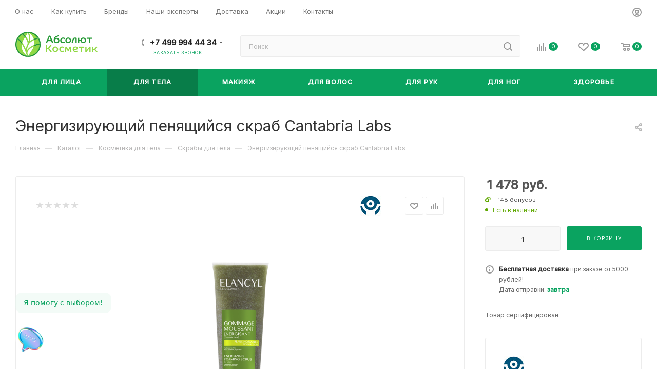

--- FILE ---
content_type: text/html; charset=UTF-8
request_url: https://absolutcosmo.ru/catalog/dlya-tela/skraby/energiziruyushchiy-penyashchiysya-skrab-cantabria-labs/
body_size: 331309
content:
<!DOCTYPE html>
<html xmlns="http://www.w3.org/1999/xhtml" xml:lang="ru" lang="ru"  >
<head>
	<title>Энергизирующий пенящийся скраб Cantabria Labs - купить за 1 478 руб. с доставкой по России</title>
	<meta name="viewport" content="initial-scale=1.0, width=device-width, maximum-scale=1" />
	<meta name="HandheldFriendly" content="true" />
	<meta name="yes" content="yes" />
	<meta name="apple-mobile-web-app-status-bar-style" content="black" />
	<meta name="SKYPE_TOOLBAR" content="SKYPE_TOOLBAR_PARSER_COMPATIBLE" />
	<meta http-equiv="Content-Type" content="text/html; charset=UTF-8" />
<meta name="keywords" content="Энергизирующий пенящийся скраб Cantabria Labs" />
<meta name="description" content="Энергизирующий пенящийся скраб Cantabria Labs ☛ 100% Оригинал ❀цена: 1 478 руб. ❀объем, мл:150, ❀показания: Сухость Целлюлит, ❀тип кожи: Для всех типов кожи, ❀производитель: Cantabria Labs - купить с доставкой по России" />
<link href="/bitrix/css/aspro.max/notice.css?16391262603623"  rel="stylesheet" />
<link href="/bitrix/js/ui/design-tokens/dist/ui.design-tokens.css?171273596926098"  rel="stylesheet" />
<link href="/bitrix/js/ui/fonts/opensans/ui.font.opensans.css?16685022262555"  rel="stylesheet" />
<link href="/bitrix/js/main/popup/dist/main.popup.bundle.css?171266003629861"  rel="stylesheet" />
<link href="/bitrix/templates/aspro_max/components/bitrix/catalog/main/style.css?171266020756483"  rel="stylesheet" />
<link href="/bitrix/templates/aspro_max/components/bitrix/sale.gift.main.products/main/style.css?1619169828663"  rel="stylesheet" />
<link href="/bitrix/templates/aspro_max/components/bitrix/catalog.section/catalog_block/style.css?16391262602700"  rel="stylesheet" />
<link href="/bitrix/templates/aspro_max/css/bonus-system.min.css?16685023661535"  rel="stylesheet" />
<link href="/bitrix/templates/aspro_max/vendor/css/carousel/owl/owl.carousel.min.css?16191698283351"  rel="stylesheet" />
<link href="/bitrix/templates/aspro_max/vendor/css/carousel/owl/owl.theme.default.min.css?16191698281013"  rel="stylesheet" />
<link href="/bitrix/templates/aspro_max/css/animation/animation_ext.css?16191698284934"  rel="stylesheet" />
<link href="/bitrix/templates/aspro_max/vendor/css/carousel/swiper/swiper-bundle.min.css?171266020914468"  rel="stylesheet" />
<link href="/bitrix/templates/aspro_max/css/slider.swiper.min.css?17126602093327"  rel="stylesheet" />
<link href="/bitrix/templates/aspro_max/css/main_slider.min.css?171266021127773"  rel="stylesheet" />
<link href="/bitrix/templates/aspro_max/css/detail-gallery.css?17126602078093"  rel="stylesheet" />
<link href="/bitrix/templates/aspro_max/css/jquery.fancybox.min.css?164915366313062"  rel="stylesheet" />
<link href="/bitrix/templates/aspro_max/components/bitrix/catalog.comments/catalog/style.css?171266018821967"  rel="stylesheet" />
<link href="/bitrix/panel/main/popup.css?167448036222696"  rel="stylesheet" />
<link href="/bitrix/components/bitrix/blog/templates/.default/style.css?166850227133777"  rel="stylesheet" />
<link href="/bitrix/components/bitrix/blog/templates/.default/themes/green/style.css?15698750701140"  rel="stylesheet" />
<link href="/bitrix/components/bitrix/rating.vote/templates/standart_text/style.css?15698750702223"  rel="stylesheet" />
<link href="/bitrix/templates/aspro_max/css/blocks/dark-light-theme.css?16274791772648"  data-template-style="true"  rel="stylesheet" />
<link href="/bitrix/templates/aspro_max/css/colored.css?17126602074162"  data-template-style="true"  rel="stylesheet" />
<link href="/bitrix/templates/aspro_max/vendor/css/bootstrap.css?1619169828114216"  data-template-style="true"  rel="stylesheet" />
<link href="/bitrix/templates/aspro_max/css/styles.css?1712660211202775"  data-template-style="true"  rel="stylesheet" />
<link href="/bitrix/templates/aspro_max/css/blocks/blocks.css?171266020723521"  data-template-style="true"  rel="stylesheet" />
<link href="/bitrix/templates/aspro_max/css/blocks/common.blocks/counter-state/counter-state.css?1712660197490"  data-template-style="true"  rel="stylesheet" />
<link href="/bitrix/templates/aspro_max/css/menu.css?171266020789132"  data-template-style="true"  rel="stylesheet" />
<link href="/bitrix/templates/aspro_max/css/catalog.css?171266018616771"  data-template-style="true"  rel="stylesheet" />
<link href="/bitrix/templates/aspro_max/vendor/css/ripple.css?1619169828854"  data-template-style="true"  rel="stylesheet" />
<link href="/bitrix/templates/aspro_max/css/stores.css?167448556110361"  data-template-style="true"  rel="stylesheet" />
<link href="/bitrix/templates/aspro_max/css/yandex_map.css?17126602097689"  data-template-style="true"  rel="stylesheet" />
<link href="/bitrix/templates/aspro_max/css/header_fixed.css?166850236613592"  data-template-style="true"  rel="stylesheet" />
<link href="/bitrix/templates/aspro_max/ajax/ajax.css?1619169828326"  data-template-style="true"  rel="stylesheet" />
<link href="/bitrix/templates/aspro_max/css/searchtitle.css?171266021011973"  data-template-style="true"  rel="stylesheet" />
<link href="/bitrix/templates/aspro_max/css/blocks/line-block.min.css?16606621474730"  data-template-style="true"  rel="stylesheet" />
<link href="/bitrix/templates/aspro_max/css/mega_menu.css?17126601941653"  data-template-style="true"  rel="stylesheet" />
<link href="/bitrix/templates/aspro_max/components/bitrix/menu/top/style.css?1660662148204"  data-template-style="true"  rel="stylesheet" />
<link href="/bitrix/templates/aspro_max/components/bitrix/breadcrumb/main_custom/style.css?16274791772145"  data-template-style="true"  rel="stylesheet" />
<link href="/bitrix/templates/aspro_max/css/footer.css?167448556137004"  data-template-style="true"  rel="stylesheet" />
<link href="/bitrix/components/aspro/marketing.popup.max/templates/.default/style.css?17126602099101"  data-template-style="true"  rel="stylesheet" />
<link href="/bitrix/templates/aspro_max/styles.css?176787325621811"  data-template-style="true"  rel="stylesheet" />
<link href="/bitrix/templates/aspro_max/template_styles.css?1767873256488723"  data-template-style="true"  rel="stylesheet" />
<link href="/bitrix/templates/aspro_max/css/header.css?171266020736544"  data-template-style="true"  rel="stylesheet" />
<link href="/bitrix/templates/aspro_max/css/media.css?1712660209199649"  data-template-style="true"  rel="stylesheet" />
<link href="/bitrix/templates/aspro_max/css/h1-normal.css?161916982839"  data-template-style="true"  rel="stylesheet" />
<link href="/bitrix/templates/aspro_max/themes/8/theme.css?167448561654982"  data-template-style="true"  rel="stylesheet" />
<link href="/bitrix/templates/aspro_max/css/widths/width-3.css?17126601974051"  data-template-style="true"  rel="stylesheet" />
<link href="/bitrix/templates/aspro_max/css/fonts/font-2.css?16191698285413"  data-template-style="true"  rel="stylesheet" />
<link href="/bitrix/templates/aspro_max/css/custom.css?17141216971081"  data-template-style="true"  rel="stylesheet" />
<link href="/bitrix/components/aspro/theme.max/css/user_font_s1.css?1768998160146"  data-template-style="true"  rel="stylesheet" />
<script>if(!window.BX)window.BX={};if(!window.BX.message)window.BX.message=function(mess){if(typeof mess==='object'){for(let i in mess) {BX.message[i]=mess[i];} return true;}};</script>
<script>(window.BX||top.BX).message({'JS_CORE_LOADING':'Загрузка...','JS_CORE_NO_DATA':'- Нет данных -','JS_CORE_WINDOW_CLOSE':'Закрыть','JS_CORE_WINDOW_EXPAND':'Развернуть','JS_CORE_WINDOW_NARROW':'Свернуть в окно','JS_CORE_WINDOW_SAVE':'Сохранить','JS_CORE_WINDOW_CANCEL':'Отменить','JS_CORE_WINDOW_CONTINUE':'Продолжить','JS_CORE_H':'ч','JS_CORE_M':'м','JS_CORE_S':'с','JSADM_AI_HIDE_EXTRA':'Скрыть лишние','JSADM_AI_ALL_NOTIF':'Показать все','JSADM_AUTH_REQ':'Требуется авторизация!','JS_CORE_WINDOW_AUTH':'Войти','JS_CORE_IMAGE_FULL':'Полный размер'});</script>
<script src="/bitrix/js/main/core/core.js?1712736045494198"></script>
<script>BX.Runtime.registerExtension({'name':'main.core','namespace':'BX','loaded':true});</script>
<script>BX.setJSList(['/bitrix/js/main/core/core_ajax.js','/bitrix/js/main/core/core_promise.js','/bitrix/js/main/polyfill/promise/js/promise.js','/bitrix/js/main/loadext/loadext.js','/bitrix/js/main/loadext/extension.js','/bitrix/js/main/polyfill/promise/js/promise.js','/bitrix/js/main/polyfill/find/js/find.js','/bitrix/js/main/polyfill/includes/js/includes.js','/bitrix/js/main/polyfill/matches/js/matches.js','/bitrix/js/ui/polyfill/closest/js/closest.js','/bitrix/js/main/polyfill/fill/main.polyfill.fill.js','/bitrix/js/main/polyfill/find/js/find.js','/bitrix/js/main/polyfill/matches/js/matches.js','/bitrix/js/main/polyfill/core/dist/polyfill.bundle.js','/bitrix/js/main/core/core.js','/bitrix/js/main/polyfill/intersectionobserver/js/intersectionobserver.js','/bitrix/js/main/lazyload/dist/lazyload.bundle.js','/bitrix/js/main/polyfill/core/dist/polyfill.bundle.js','/bitrix/js/main/parambag/dist/parambag.bundle.js']);
</script>
<script>BX.Runtime.registerExtension({'name':'ui.dexie','namespace':'BX.Dexie3','loaded':true});</script>
<script>BX.Runtime.registerExtension({'name':'ls','namespace':'window','loaded':true});</script>
<script>BX.Runtime.registerExtension({'name':'fx','namespace':'window','loaded':true});</script>
<script>BX.Runtime.registerExtension({'name':'fc','namespace':'window','loaded':true});</script>
<script>BX.Runtime.registerExtension({'name':'pull.protobuf','namespace':'BX','loaded':true});</script>
<script>BX.Runtime.registerExtension({'name':'rest.client','namespace':'window','loaded':true});</script>
<script>(window.BX||top.BX).message({'pull_server_enabled':'Y','pull_config_timestamp':'1593622368','pull_guest_mode':'N','pull_guest_user_id':'0'});(window.BX||top.BX).message({'PULL_OLD_REVISION':'Для продолжения корректной работы с сайтом необходимо перезагрузить страницу.'});</script>
<script>BX.Runtime.registerExtension({'name':'pull.client','namespace':'BX','loaded':true});</script>
<script>BX.Runtime.registerExtension({'name':'pull','namespace':'window','loaded':true});</script>
<script>BX.Runtime.registerExtension({'name':'aspro_bootstrap','namespace':'window','loaded':true});</script>
<script>BX.Runtime.registerExtension({'name':'aspro_logo','namespace':'window','loaded':true});</script>
<script>(window.BX||top.BX).message({'NOTICE_ADDED2CART':'В корзине','NOTICE_CLOSE':'Закрыть','NOTICE_MORE':'и ещё #COUNT# #PRODUCTS#','NOTICE_PRODUCT0':'товаров','NOTICE_PRODUCT1':'товар','NOTICE_PRODUCT2':'товара','NOTICE_ADDED2DELAY':'В отложенных','NOTICE_ADDED2COMPARE':'В сравнении','NOTICE_ERROR':'Ошибка','NOTICE_REQUEST_ERROR':'Ошибка запроса','NOTICE_AUTHORIZED':'Вы успешно авторизовались','NOTICE_ADDED2FAVORITE':'В избранном','NOTICE_ADDED2SUBSCRIBE':'Вы подписались','NOTICE_REMOVED_FROM_COMPARE':'Удалено из сравнения','NOTICE_REMOVED_FROM_FAVORITE':'Удалено из избранного','NOTICE_REMOVED_FROM_SUBSCRIBE':'Удалено из подписки'});</script>
<script>BX.Runtime.registerExtension({'name':'aspro_notice','namespace':'window','loaded':true});</script>
<script>(window.BX||top.BX).message({'CT_BST_SEARCH_BUTTON2':'Найти','SEARCH_IN_SITE_FULL':'По всему сайту','SEARCH_IN_SITE':'Везде','SEARCH_IN_CATALOG_FULL':'По каталогу','SEARCH_IN_CATALOG':'Каталог'});</script>
<script>BX.Runtime.registerExtension({'name':'aspro_searchtitle','namespace':'window','loaded':true});</script>
<script>BX.Runtime.registerExtension({'name':'aspro_line_block','namespace':'window','loaded':true});</script>
<script>BX.Runtime.registerExtension({'name':'aspro_mega_menu','namespace':'window','loaded':true});</script>
<script>BX.Runtime.registerExtension({'name':'ui.design-tokens','namespace':'window','loaded':true});</script>
<script>BX.Runtime.registerExtension({'name':'ui.fonts.opensans','namespace':'window','loaded':true});</script>
<script>BX.Runtime.registerExtension({'name':'main.popup','namespace':'BX.Main','loaded':true});</script>
<script>BX.Runtime.registerExtension({'name':'popup','namespace':'window','loaded':true});</script>
<script>BX.Runtime.registerExtension({'name':'main.pageobject','namespace':'window','loaded':true});</script>
<script>(window.BX||top.BX).message({'JS_CORE_LOADING':'Загрузка...','JS_CORE_NO_DATA':'- Нет данных -','JS_CORE_WINDOW_CLOSE':'Закрыть','JS_CORE_WINDOW_EXPAND':'Развернуть','JS_CORE_WINDOW_NARROW':'Свернуть в окно','JS_CORE_WINDOW_SAVE':'Сохранить','JS_CORE_WINDOW_CANCEL':'Отменить','JS_CORE_WINDOW_CONTINUE':'Продолжить','JS_CORE_H':'ч','JS_CORE_M':'м','JS_CORE_S':'с','JSADM_AI_HIDE_EXTRA':'Скрыть лишние','JSADM_AI_ALL_NOTIF':'Показать все','JSADM_AUTH_REQ':'Требуется авторизация!','JS_CORE_WINDOW_AUTH':'Войти','JS_CORE_IMAGE_FULL':'Полный размер'});</script>
<script>BX.Runtime.registerExtension({'name':'window','namespace':'window','loaded':true});</script>
<script>BX.Runtime.registerExtension({'name':'aspro_countdown','namespace':'window','loaded':true});</script>
<script>BX.Runtime.registerExtension({'name':'aspro_bonus_system','namespace':'window','loaded':true});</script>
<script>BX.Runtime.registerExtension({'name':'aspro_bigdata','namespace':'window','loaded':true});</script>
<script>BX.Runtime.registerExtension({'name':'aspro_owl_carousel','namespace':'window','loaded':true});</script>
<script>BX.Runtime.registerExtension({'name':'aspro_animation_ext','namespace':'window','loaded':true});</script>
<script>BX.Runtime.registerExtension({'name':'currency.currency-core','namespace':'BX.Currency','loaded':true});</script>
<script>BX.Runtime.registerExtension({'name':'currency','namespace':'window','loaded':true});</script>
<script>BX.Runtime.registerExtension({'name':'aspro_swiper_init','namespace':'window','loaded':true});</script>
<script>BX.Runtime.registerExtension({'name':'aspro_swiper','namespace':'window','loaded':true});</script>
<script>BX.Runtime.registerExtension({'name':'aspro_swiper_main_styles','namespace':'window','loaded':true});</script>
<script>BX.Runtime.registerExtension({'name':'aspro_swiper_events','namespace':'window','loaded':true});</script>
<script>BX.Runtime.registerExtension({'name':'aspro_hash_location','namespace':'window','loaded':true});</script>
<script>BX.Runtime.registerExtension({'name':'aspro_tabs_history','namespace':'window','loaded':true});</script>
<script>BX.Runtime.registerExtension({'name':'aspro_catalog_element','namespace':'window','loaded':true});</script>
<script>BX.Runtime.registerExtension({'name':'aspro_detail_gallery','namespace':'window','loaded':true});</script>
<script>BX.Runtime.registerExtension({'name':'aspro_fancybox','namespace':'window','loaded':true});</script>
<script>(window.BX||top.BX).message({'LANGUAGE_ID':'ru','FORMAT_DATE':'DD.MM.YYYY','FORMAT_DATETIME':'DD.MM.YYYY HH:MI:SS','COOKIE_PREFIX':'BITRIX_SM','SERVER_TZ_OFFSET':'10800','UTF_MODE':'Y','SITE_ID':'s1','SITE_DIR':'/','USER_ID':'','SERVER_TIME':'1769193687','USER_TZ_OFFSET':'0','USER_TZ_AUTO':'Y','bitrix_sessid':'20a119ab466f170433af40115fa80ed4'});</script>

<script src="/bitrix/js/ui/dexie/dist/dexie3.bundle.js?1712735949187520"></script>
<script src="/bitrix/js/main/core/core_ls.js?156987519910430"></script>
<script src="/bitrix/js/main/core/core_fx.js?156987519916888"></script>
<script src="/bitrix/js/main/core/core_frame_cache.js?171273604217037"></script>
<script src="/bitrix/js/pull/protobuf/protobuf.js?1598267546274055"></script>
<script src="/bitrix/js/pull/protobuf/model.js?159826754670928"></script>
<script src="/bitrix/js/rest/client/rest.client.js?160346335117414"></script>
<script src="/bitrix/js/pull/client/pull.client.js?171273590283427"></script>
<script src="/bitrix/js/main/ajax.js?156987519935509"></script>
<script src="/bitrix/js/aspro.max/notice.js?171266019728186"></script>
<script src="/bitrix/js/main/popup/dist/main.popup.bundle.js?1712736042117034"></script>
<script src="/bitrix/js/main/pageobject/pageobject.js?1593621830864"></script>
<script src="/bitrix/js/main/core/core_window.js?171273604298766"></script>
<script src="/bitrix/js/main/rating.js?171273602616557"></script>
<script src="/bitrix/js/currency/currency-core/dist/currency-core.bundle.js?17126599457014"></script>
<script src="/bitrix/js/currency/core_currency.js?16219305771141"></script>
<script src="/bitrix/js/logictim.balls/basket.js?17566399063317"></script>
<script>
					(function () {
						"use strict";
						var counter = function ()
						{
							var cookie = (function (name) {
								var parts = ("; " + document.cookie).split("; " + name + "=");
								if (parts.length == 2) {
									try {return JSON.parse(decodeURIComponent(parts.pop().split(";").shift()));}
									catch (e) {}
								}
							})("BITRIX_CONVERSION_CONTEXT_s1");
							if (cookie && cookie.EXPIRE >= BX.message("SERVER_TIME"))
								return;
							var request = new XMLHttpRequest();
							request.open("POST", "/bitrix/tools/conversion/ajax_counter.php", true);
							request.setRequestHeader("Content-type", "application/x-www-form-urlencoded");
							request.send(
								"SITE_ID="+encodeURIComponent("s1")+
								"&sessid="+encodeURIComponent(BX.bitrix_sessid())+
								"&HTTP_REFERER="+encodeURIComponent(document.referrer)
							);
						};
						if (window.frameRequestStart === true)
							BX.addCustomEvent("onFrameDataReceived", counter);
						else
							BX.ready(counter);
					})();
				</script>
<script>BX.message({'PORTAL_WIZARD_NAME':'Аспро: Максимум - интернет-магазин','PORTAL_WIZARD_DESC':'Аспро: Максимум - интернет магазин с поддержкой современных технологий: BigData, композитный сайт, фасетный поиск, адаптивная верстка','ASPRO_MAX_MOD_INST_OK':'Поздравляем, модуль «Аспро: Максимум - интернет-магазин» успешно установлен!<br />\nДля установки готового сайта, пожалуйста перейдите <a href=\'/bitrix/admin/wizard_list.php?lang=ru\'>в список мастеров<\/a> <br />и выберите пункт «Установить» в меню мастера aspro:max','ASPRO_MAX_MOD_UNINST_OK':'Удаление модуля успешно завершено','ASPRO_MAX_SCOM_INSTALL_NAME':'Аспро: Максимум - интернет-магазин','ASPRO_MAX_SCOM_INSTALL_DESCRIPTION':'Мастер создания интернет-магазина «Аспро: Максимум - интернет-магазин»','ASPRO_MAX_SCOM_INSTALL_TITLE':'Установка модуля \"Аспро: Максимум\"','ASPRO_MAX_SCOM_UNINSTALL_TITLE':'Удаление модуля \"Аспро: Максимум\"','ASPRO_MAX_SPER_PARTNER':'Аспро','ASPRO_MAX_PARTNER_URI':'http://www.aspro.ru','OPEN_WIZARDS_LIST':'Открыть список мастеров','ASPRO_MAX_INSTALL_SITE':'Установить готовый сайт','PHONE':'Телефон','FAST_VIEW':'Быстрый просмотр','TABLES_SIZE_TITLE':'Подбор размера','SOCIAL':'Социальные сети','DESCRIPTION':'Описание магазина','ITEMS':'Товары','LOGO':'Логотип','REGISTER_INCLUDE_AREA':'Текст о регистрации','AUTH_INCLUDE_AREA':'Текст об авторизации','FRONT_IMG':'Изображение компании','EMPTY_CART':'пуста','CATALOG_VIEW_MORE':'... Показать все','CATALOG_VIEW_LESS':'... Свернуть','JS_REQUIRED':'Заполните это поле','JS_FORMAT':'Неверный формат','JS_FILE_EXT':'Недопустимое расширение файла','JS_PASSWORD_COPY':'Пароли не совпадают','JS_PASSWORD_LENGTH':'Минимум 6 символов','JS_ERROR':'Неверно заполнено поле','JS_FILE_SIZE':'Максимальный размер 5мб','JS_FILE_BUTTON_NAME':'Выберите файл','JS_FILE_DEFAULT':'Прикрепите файл','JS_DATE':'Некорректная дата','JS_DATETIME':'Некорректная дата/время','JS_REQUIRED_LICENSES':'Согласитесь с условиями','JS_REQUIRED_OFFER':'Согласитесь с условиями','LICENSE_PROP':'Согласие на обработку персональных данных','LOGIN_LEN':'Введите минимум {0} символа','FANCY_CLOSE':'Закрыть','FANCY_NEXT':'Следующий','FANCY_PREV':'Предыдущий','TOP_AUTH_REGISTER':'Регистрация','CALLBACK':'Заказать звонок','ASK':'Задать вопрос','REVIEW':'Оставить отзыв','S_CALLBACK':'Заказать звонок','UNTIL_AKC':'До конца акции','TITLE_QUANTITY_BLOCK':'Остаток','TITLE_QUANTITY':'шт','TOTAL_SUMM_ITEM':'Общая стоимость ','SUBSCRIBE_SUCCESS':'Вы успешно подписались','RECAPTCHA_TEXT':'Подтвердите, что вы не робот','JS_RECAPTCHA_ERROR':'Пройдите проверку','COUNTDOWN_SEC':'сек','COUNTDOWN_MIN':'мин','COUNTDOWN_HOUR':'час','COUNTDOWN_DAY0':'дн','COUNTDOWN_DAY1':'дн','COUNTDOWN_DAY2':'дн','COUNTDOWN_WEAK0':'Недель','COUNTDOWN_WEAK1':'Неделя','COUNTDOWN_WEAK2':'Недели','COUNTDOWN_MONTH0':'Месяцев','COUNTDOWN_MONTH1':'Месяц','COUNTDOWN_MONTH2':'Месяца','COUNTDOWN_YEAR0':'Лет','COUNTDOWN_YEAR1':'Год','COUNTDOWN_YEAR2':'Года','COUNTDOWN_COMPACT_SEC':'с','COUNTDOWN_COMPACT_MIN':'м','COUNTDOWN_COMPACT_HOUR':'ч','COUNTDOWN_COMPACT_DAY':'д','COUNTDOWN_COMPACT_WEAK':'н','COUNTDOWN_COMPACT_MONTH':'м','COUNTDOWN_COMPACT_YEAR0':'л','COUNTDOWN_COMPACT_YEAR1':'г','CATALOG_PARTIAL_BASKET_PROPERTIES_ERROR':'Заполнены не все свойства у добавляемого товара','CATALOG_EMPTY_BASKET_PROPERTIES_ERROR':'Выберите свойства товара, добавляемые в корзину в параметрах компонента','CATALOG_ELEMENT_NOT_FOUND':'Элемент не найден','ERROR_ADD2BASKET':'Ошибка добавления товара в корзину','CATALOG_SUCCESSFUL_ADD_TO_BASKET':'Успешное добавление товара в корзину','ERROR_BASKET_TITLE':'Ошибка корзины','ERROR_BASKET_PROP_TITLE':'Выберите свойства, добавляемые в корзину','ERROR_BASKET_BUTTON':'Выбрать','BASKET_TOP':'Корзина в шапке','ERROR_ADD_DELAY_ITEM':'Ошибка отложенной корзины','VIEWED_TITLE':'Ранее вы смотрели','VIEWED_BEFORE':'Ранее вы смотрели','BEST_TITLE':'Лучшие предложения','CT_BST_SEARCH_BUTTON':'Поиск','CT_BST_SEARCH2_BUTTON':'Найти','BASKET_PRINT_BUTTON':'Распечатать','BASKET_CLEAR_ALL_BUTTON':'Очистить','BASKET_QUICK_ORDER_BUTTON':'Быстрый заказ','BASKET_CONTINUE_BUTTON':'Продолжить покупки','BASKET_ORDER_BUTTON':'Оформить заказ','SHARE_BUTTON':'Поделиться','BASKET_CHANGE_TITLE':'Ваш заказ','BASKET_CHANGE_LINK':'Изменить','MORE_INFO_SKU':'Купить','FROM':'от','BEFORE':'до','TITLE_BLOCK_VIEWED_NAME':'Ранее вы смотрели','T_BASKET':'Корзина','FILTER_EXPAND_VALUES':'Показать все','FILTER_HIDE_VALUES':'Свернуть','FULL_ORDER':'Полный заказ','CUSTOM_COLOR_CHOOSE':'Выбрать','CUSTOM_COLOR_CANCEL':'Отмена','S_MOBILE_MENU':'Меню','MAX_T_MENU_BACK':'Назад','MAX_T_MENU_CALLBACK':'Обратная связь','MAX_T_MENU_CONTACTS_TITLE':'Будьте на связи','SEARCH_TITLE':'Поиск','SOCIAL_TITLE':'Оставайтесь на связи','HEADER_SCHEDULE':'Время работы','SEO_TEXT':'SEO описание','COMPANY_IMG':'Картинка компании','COMPANY_TEXT':'Описание компании','CONFIG_SAVE_SUCCESS':'Настройки сохранены','CONFIG_SAVE_FAIL':'Ошибка сохранения настроек','ITEM_ECONOMY':'Экономия','ITEM_ARTICLE':'Артикул: ','JS_FORMAT_ORDER':'имеет неверный формат','JS_BASKET_COUNT_TITLE':'В корзине товаров на SUMM','POPUP_VIDEO':'Видео','POPUP_GIFT_TEXT':'Нашли что-то особенное? Намекните другу о подарке!','ORDER_FIO_LABEL':'Ф.И.О.','ORDER_PHONE_LABEL':'Телефон','ORDER_REGISTER_BUTTON':'Регистрация','PRICES_TYPE':'Варианты цен','FILTER_HELPER_VALUES':' знач.','SHOW_MORE_SCU_MAIN':'Еще #COUNT#','SHOW_MORE_SCU_1':'предложение','SHOW_MORE_SCU_2':'предложения','SHOW_MORE_SCU_3':'предложений','PARENT_ITEM_NOT_FOUND':'Не найден основной товар для услуги в корзине. Обновите страницу и попробуйте снова.','INVALID_NUMBER':'Неверный номер','INVALID_COUNTRY_CODE':'Неверный код страны','TOO_SHORT':'Номер слишком короткий','TOO_LONG':'Номер слишком длинный','FORM_REQUIRED_FIELDS':'обязательные поля'})</script>
<link href="/bitrix/templates/aspro_max/css/critical.css?166850236233" data-skip-moving="true" rel="stylesheet">
<meta name="theme-color" content="#0aa360">
<style>:root{--theme-base-color: #0aa360;--theme-base-opacity-color: #0aa3601a;--theme-base-color-hue:154;--theme-base-color-saturation:88%;--theme-base-color-lightness:34%;}</style>
<link href="https://fonts.gstatic.com" rel="preconnect" crossorigin>
<link href="https://fonts.googleapis.com/css2?family=Inter:wght@100;400;500&display=swap"  rel="preload" as="style" crossorigin>
<link href="https://fonts.googleapis.com/css2?family=Inter:wght@100;400;500&display=swap"  rel="stylesheet" crossorigin>
<style>html {--theme-page-width: 1348px;--theme-page-width-padding: 30px}</style>
<script src="/bitrix/templates/aspro_max/js/observer.js" async defer></script>
<link href="/bitrix/templates/aspro_max/css/print.css?167448556623591" data-template-style="true" rel="stylesheet" media="print">
					<script data-skip-moving="true" src="/bitrix/js/main/jquery/jquery-2.2.4.min.js"></script>
					<script data-skip-moving="true" src="/bitrix/templates/aspro_max/js/speed.min.js?=1674485561"></script>
<link rel="shortcut icon" href="/favicon.png" type="image/png" />
<link rel="apple-touch-icon" sizes="180x180" href="/upload/CMax/f6e/90tx3874rjpa6kv8va3ewyqzaleceuc9/180х180_1.png" />
<meta property="og:description" content="Энергизирующий пенящийся скраб Cantabria Labs ☛ 100% Оригинал ❀цена: 1 478 руб. ❀объем, мл:150, ❀показания: Сухость Целлюлит, ❀тип кожи: Для всех типов кожи, ❀производитель: Cantabria Labs - купить с доставкой по России" />
<meta property="og:image" content="https://absolutcosmo.ru:443/upload/iblock/020/47rg9h4m6esbb4kggu89eq634kzhvnvq/energiziruyushchiy-penyashchiysya-skrab-cantabria-labs.png" />
<link rel="image_src" href="https://absolutcosmo.ru:443/upload/iblock/020/47rg9h4m6esbb4kggu89eq634kzhvnvq/energiziruyushchiy-penyashchiysya-skrab-cantabria-labs.png"  />
<meta property="og:title" content="Энергизирующий пенящийся скраб Cantabria Labs - купить за 1 478 руб. с доставкой по России" />
<meta property="og:type" content="website" />
<meta property="og:url" content="https://absolutcosmo.ru:443/catalog/dlya-tela/skraby/energiziruyushchiy-penyashchiysya-skrab-cantabria-labs/" />
<script src="/bitrix/templates/aspro_max/js/fetch/bottom_panel.js?1712660209726" data-skip-moving="true" defer=""></script>
<script>var arLogictimBonusCart = {'SITE_ID':'s1','LANGUAGE_ID':'ru'};</script>

<script src="/bitrix/templates/aspro_max/vendor/js/bootstrap.js?161916982827908"></script>
<script src="/bitrix/templates/aspro_max/js/jquery.actual.min.js?16191698281251"></script>
<script src="/bitrix/templates/aspro_max/vendor/js/ripple.js?16191698284702"></script>
<script src="/bitrix/templates/aspro_max/js/browser.js?16191698281032"></script>
<script src="/bitrix/templates/aspro_max/js/jquery.uniform.min.js?16191698288308"></script>
<script src="/bitrix/templates/aspro_max/vendor/js/sticky-sidebar.js?161916982825989"></script>
<script src="/bitrix/templates/aspro_max/js/jquery.validate.min.js?161916982822257"></script>
<script src="/bitrix/templates/aspro_max/js/jquery.alphanumeric.js?16191698281972"></script>
<script src="/bitrix/templates/aspro_max/js/jquery.cookie.js?16191698283066"></script>
<script src="/bitrix/templates/aspro_max/js/mobile.js?171266020627957"></script>
<script src="/bitrix/templates/aspro_max/js/main.js?1712660210322112"></script>
<script src="/bitrix/templates/aspro_max/js/blocks/blocks.js?17126602046782"></script>
<script src="/bitrix/templates/aspro_max/js/logo.min.js?17126602063490"></script>
<script src="/bitrix/templates/aspro_max/js/autoload/item-action.js?171266020416380"></script>
<script src="/bitrix/templates/aspro_max/js/autoload/select_offer_load.js?17126602041192"></script>
<script src="/bitrix/components/bitrix/search.title/script.js?15936214739847"></script>
<script src="/bitrix/templates/aspro_max/components/bitrix/search.title/mega_menu/script.js?171266021010679"></script>
<script src="/bitrix/templates/aspro_max/js/searchtitle.js?17126601941367"></script>
<script src="/bitrix/templates/aspro_max/components/bitrix/search.title/corp/script.js?171266021010699"></script>
<script src="/bitrix/templates/aspro_max/js/mega_menu.js?16744855611023"></script>
<script src="/bitrix/templates/aspro_max/components/bitrix/menu/top/script.js?162747917736"></script>
<script src="/bitrix/templates/aspro_max/components/bitrix/menu/bottom/script.js?1668502363789"></script>
<script src="/bitrix/templates/aspro_max/components/bitrix/search.title/fixed/script.js?171266019410790"></script>
<script src="/bitrix/templates/aspro_max/js/custom.js?1619169828100"></script>
<script src="/bitrix/templates/aspro_max/components/bitrix/catalog/main/script.js?171266020719831"></script>
<script src="/bitrix/templates/aspro_max/components/bitrix/catalog.element/main/script.js?167448556610901"></script>
<script src="/bitrix/templates/aspro_max/components/bitrix/sale.prediction.product.detail/main/script.js?1619169828579"></script>
<script src="/bitrix/templates/aspro_max/components/bitrix/sale.gift.product/main/script.js?167448556649315"></script>
<script src="/bitrix/templates/aspro_max/components/bitrix/sale.gift.main.products/main/script.js?16191698284955"></script>
<script src="/bitrix/templates/aspro_max/js/rating_likes.js?161916982810797"></script>
<script src="/bitrix/templates/aspro_max/components/bitrix/catalog.section/catalog_block/script.js?16744855624847"></script>
<script src="/bitrix/templates/aspro_max/js/countdown.js?1674485566620"></script>
<script src="/bitrix/templates/aspro_max/js/bigdata.js?17126601883663"></script>
<script src="/bitrix/templates/aspro_max/vendor/js/carousel/owl/owl.carousel.min.js?161916982844743"></script>
<script src="/bitrix/templates/aspro_max/js/slider.swiper.min.js?17126602071765"></script>
<script src="/bitrix/templates/aspro_max/vendor/js/carousel/swiper/swiper-bundle.min.js?1712660209105539"></script>
<script src="/bitrix/templates/aspro_max/js/slider.swiper.galleryEvents.min.js?17126602072465"></script>
<script src="/bitrix/templates/aspro_max/js/hash_location.js?1668502366995"></script>
<script src="/bitrix/templates/aspro_max/js/tabs_history.js?16685023661996"></script>
<script src="/bitrix/templates/aspro_max/js/jquery.history.js?161916982821571"></script>
<script src="/bitrix/templates/aspro_max/js/catalog_element.min.js?1712660204261"></script>
<script src="/bitrix/templates/aspro_max/js/jquery.fancybox.min.js?161916982867390"></script>
<script src="/bitrix/templates/aspro_max/components/bitrix/catalog.comments/catalog/script.js?16634439797715"></script>
<script>var _ba = _ba || []; _ba.push(["aid", "cc4714747d30df0bba8686bafbd49e72"]); _ba.push(["host", "absolutcosmo.ru"]); _ba.push(["ad[ct][item]", "[base64]"]);_ba.push(["ad[ct][user_id]", function(){return BX.message("USER_ID") ? BX.message("USER_ID") : 0;}]);_ba.push(["ad[ct][recommendation]", function() {var rcmId = "";var cookieValue = BX.getCookie("BITRIX_SM_RCM_PRODUCT_LOG");var productId = 3426;var cItems = [];var cItem;if (cookieValue){cItems = cookieValue.split(".");}var i = cItems.length;while (i--){cItem = cItems[i].split("-");if (cItem[0] == productId){rcmId = cItem[1];break;}}return rcmId;}]);_ba.push(["ad[ct][v]", "2"]);(function() {var ba = document.createElement("script"); ba.type = "text/javascript"; ba.async = true;ba.src = (document.location.protocol == "https:" ? "https://" : "http://") + "bitrix.info/ba.js";var s = document.getElementsByTagName("script")[0];s.parentNode.insertBefore(ba, s);})();</script>

		<style>html {--fixed-header:105px;}</style>	<script>   
    var digiScript = document.createElement('script');   
    digiScript.src = '//aq.dolyame.ru/9301/client.js'; //    
    digiScript.defer = true;   
    digiScript.async = true;   
    document.head.appendChild(digiScript);   
</script>   
</head>
<body class=" site_s1  fill_bg_n catalog-delayed-btn-Y theme-default" id="main" data-site="/">
		
	<div id="panel"></div>
	<!--'start_frame_cache_4i19eW'-->
<!--'end_frame_cache_4i19eW'-->				<!--'start_frame_cache_basketitems-component-block'-->												<div id="ajax_basket"></div>
					<!--'end_frame_cache_basketitems-component-block'-->								<div class="cd-modal-bg"></div>
		<script data-skip-moving="true">var solutionName = 'arMaxOptions';</script>
		<script src="/bitrix/templates/aspro_max/js/setTheme.php?site_id=s1&site_dir=/" data-skip-moving="true"></script>
		<script>window.onload=function(){window.basketJSParams = window.basketJSParams || [];window.dataLayer = window.dataLayer || [];}
		BX.message({'MIN_ORDER_PRICE_TEXT':'<b>Минимальная сумма заказа #PRICE#<\/b><br/>Пожалуйста, добавьте еще товаров в корзину','LICENSES_TEXT':'Я согласен на <a href=\"/include/licenses_detail.php\" target=\"_blank\">обработку персональных данных<\/a>'});
		arAsproOptions.PAGES.FRONT_PAGE = window[solutionName].PAGES.FRONT_PAGE = "";arAsproOptions.PAGES.BASKET_PAGE = window[solutionName].PAGES.BASKET_PAGE = "";arAsproOptions.PAGES.ORDER_PAGE = window[solutionName].PAGES.ORDER_PAGE = "";arAsproOptions.PAGES.PERSONAL_PAGE = window[solutionName].PAGES.PERSONAL_PAGE = "";arAsproOptions.PAGES.CATALOG_PAGE = window[solutionName].PAGES.CATALOG_PAGE = "1";</script>
		<div class="wrapper1  header_bgcolored long_header colored_header catalog_page basket_normal basket_fill_WHITE side_LEFT block_side_NORMAL catalog_icons_N banner_auto with_fast_view mheader-v1 header-v8 header-font-lower_N regions_N title_position_LEFT footer-v4 front-vindex1 mfixed_Y mfixed_view_always title-v3 lazy_N with_phones compact-catalog normal-catalog-img landing-normal big-banners-mobile-slider bottom-icons-panel-N compact-breadcrumbs-N catalog-delayed-btn-Y  ">

<div class="mega_fixed_menu scrollblock">
	<div class="maxwidth-theme">
		<svg class="svg svg-close" width="14" height="14" viewBox="0 0 14 14">
		  <path data-name="Rounded Rectangle 568 copy 16" d="M1009.4,953l5.32,5.315a0.987,0.987,0,0,1,0,1.4,1,1,0,0,1-1.41,0L1008,954.4l-5.32,5.315a0.991,0.991,0,0,1-1.4-1.4L1006.6,953l-5.32-5.315a0.991,0.991,0,0,1,1.4-1.4l5.32,5.315,5.31-5.315a1,1,0,0,1,1.41,0,0.987,0.987,0,0,1,0,1.4Z" transform="translate(-1001 -946)"></path>
		</svg>
		<i class="svg svg-close mask arrow"></i>
		<div class="row">
			<div class="col-md-9">
				<div class="left_menu_block">
					<div class="logo_block flexbox flexbox--row align-items-normal">
						<div class="logo">
							<!--'start_frame_cache_header-buffered-logo1'--><a href="/"><img src="/upload/CMax/d5c/0yqb79r2nwwa2zpm3hagzqx6ppezsblb/web2.png" alt="Absolutcosmo" title="Absolutcosmo" data-src="" /></a><!--'end_frame_cache_header-buffered-logo1'-->						</div>
						<div class="top-description addr">
							Интернет-магазин 
представительского класса						</div>
					</div>
					<div class="search_block">
						<div class="search_wrap">
							<div class="search-block">
									<div class="search-wrapper">
		<div id="title-search_mega_menu">
			<form action="/catalog/" class="search">
				<div class="search-input-div">
					<input class="search-input" id="title-search-input_mega_menu" type="text" name="q" value="" placeholder="Поиск" size="20" maxlength="50" autocomplete="off" />
				</div>
				<div class="search-button-div">
					<button class="btn btn-search" type="submit" name="s" value="Найти"><i class="svg search2  inline " aria-hidden="true"><svg width="17" height="17" ><use xlink:href="/bitrix/templates/aspro_max/images/svg/header_icons_srite.svg#search"></use></svg></i></button>
					
					<span class="close-block inline-search-hide"><span class="svg svg-close close-icons"></span></span>
				</div>
			</form>
		</div>
	</div>
<script>
	var jsControl = new JCTitleSearch3({
		//'WAIT_IMAGE': '/bitrix/themes/.default/images/wait.gif',
		'AJAX_PAGE' : '/catalog/dlya-tela/skraby/energiziruyushchiy-penyashchiysya-skrab-cantabria-labs/',
		'CONTAINER_ID': 'title-search_mega_menu',
		'INPUT_ID': 'title-search-input_mega_menu',
		'INPUT_ID_TMP': 'title-search-input_mega_menu',
		'MIN_QUERY_LEN': 2
	});
</script>
<script>(function(w,d,s,l,i){w[l]=w[l]||[];var objg={event:'g'+'tm.js'};objg['gt'+'m.start']=new Date().getTime();w[l].push(objg);var f=d.getElementsByTagName(s)[0],j=d.createElement(s),dl=l!='dataLayer'?'&l='+l:'';j.async=true;j.src='https://www.goo'+'gleta'+'gman'+'ager.com/g'+'tm.js?id='+i+dl;f.parentNode.insertBefore(j,f);})(window,document,'script','dataLayer','GT'+'M-P7'+'RH3'+'NW9');</script>							</div>
						</div>
					</div>
										<!-- noindex -->

	<div class="burger_menu_wrapper">
		
			<div class="top_link_wrapper">
				<div class="menu-item dropdown catalog wide_menu   active">
					<div class="wrap">
						<a class="dropdown-toggle" href="/catalog/">
							<div class="link-title color-theme-hover">
																	<i class="svg inline  svg-inline-icon_catalog" aria-hidden="true" ><svg xmlns="http://www.w3.org/2000/svg" width="10" height="10" viewBox="0 0 10 10"><path  data-name="Rounded Rectangle 969 copy 7" class="cls-1" d="M644,76a1,1,0,1,1-1,1A1,1,0,0,1,644,76Zm4,0a1,1,0,1,1-1,1A1,1,0,0,1,648,76Zm4,0a1,1,0,1,1-1,1A1,1,0,0,1,652,76Zm-8,4a1,1,0,1,1-1,1A1,1,0,0,1,644,80Zm4,0a1,1,0,1,1-1,1A1,1,0,0,1,648,80Zm4,0a1,1,0,1,1-1,1A1,1,0,0,1,652,80Zm-8,4a1,1,0,1,1-1,1A1,1,0,0,1,644,84Zm4,0a1,1,0,1,1-1,1A1,1,0,0,1,648,84Zm4,0a1,1,0,1,1-1,1A1,1,0,0,1,652,84Z" transform="translate(-643 -76)"/></svg></i>																Каталог							</div>
						</a>
													<span class="tail"></span>
							<div class="burger-dropdown-menu row">
								<div class="menu-wrapper" >
									
																														<div class="col-md-4 dropdown-submenu  ">
																						<a href="/catalog/dlya-litsa/" class="color-theme-hover" title="Для лица">
												<span class="name option-font-bold">Для лица</span>
											</a>
																								<div class="burger-dropdown-menu toggle_menu">
																																									<div class="menu-item   ">
															<a href="/catalog/dlya-litsa/kremy/" title="Кремы">
																<span class="name color-theme-hover">Кремы</span>
															</a>
																													</div>
																																									<div class="menu-item   ">
															<a href="/catalog/dlya-litsa/pilingi/" title="Пилинги">
																<span class="name color-theme-hover">Пилинги</span>
															</a>
																													</div>
																																									<div class="menu-item   ">
															<a href="/catalog/dlya-litsa/lifting/" title="Лифтинг">
																<span class="name color-theme-hover">Лифтинг</span>
															</a>
																													</div>
																																									<div class="menu-item   ">
															<a href="/catalog/dlya-litsa/maski/" title="Маски">
																<span class="name color-theme-hover">Маски</span>
															</a>
																													</div>
																																									<div class="menu-item   ">
															<a href="/catalog/dlya-litsa/bustery/" title="Бустеры (концентраты)">
																<span class="name color-theme-hover">Бустеры (концентраты)</span>
															</a>
																													</div>
																																									<div class="menu-item   ">
															<a href="/catalog/dlya-litsa/syvorotki/" title="Сыворотки">
																<span class="name color-theme-hover">Сыворотки</span>
															</a>
																													</div>
																																									<div class="menu-item   ">
															<a href="/catalog/dlya-litsa/penki/" title="Пенки">
																<span class="name color-theme-hover">Пенки</span>
															</a>
																													</div>
																																									<div class="menu-item   ">
															<a href="/catalog/dlya-litsa/toniki/" title="Тоники">
																<span class="name color-theme-hover">Тоники</span>
															</a>
																													</div>
																																									<div class="menu-item   ">
															<a href="/catalog/dlya-litsa/pudra/" title="Пудры">
																<span class="name color-theme-hover">Пудры</span>
															</a>
																													</div>
																																									<div class="menu-item   ">
															<a href="/catalog/dlya-litsa/losony/" title="Лосьоны">
																<span class="name color-theme-hover">Лосьоны</span>
															</a>
																													</div>
																																									<div class="menu-item collapsed  ">
															<a href="/catalog/dlya-litsa/flyuidy/" title="Флюиды">
																<span class="name color-theme-hover">Флюиды</span>
															</a>
																													</div>
																																									<div class="menu-item collapsed  ">
															<a href="/catalog/dlya-litsa/geli/" title="Гели">
																<span class="name color-theme-hover">Гели</span>
															</a>
																													</div>
																																									<div class="menu-item collapsed  ">
															<a href="/catalog/dlya-litsa/karandashi-korrektory/" title="Карандаши-корректоры">
																<span class="name color-theme-hover">Карандаши-корректоры</span>
															</a>
																													</div>
																																									<div class="menu-item collapsed  ">
															<a href="/catalog/dlya-litsa/molochko/" title="Молочко">
																<span class="name color-theme-hover">Молочко</span>
															</a>
																													</div>
																																									<div class="menu-item collapsed  ">
															<a href="/catalog/dlya-litsa/sprei/" title="Спреи">
																<span class="name color-theme-hover">Спреи</span>
															</a>
																													</div>
																																									<div class="menu-item collapsed  ">
															<a href="/catalog/dlya-litsa/maslo-dlya-litsa/" title="Масло">
																<span class="name color-theme-hover">Масло</span>
															</a>
																													</div>
																																									<div class="menu-item collapsed  ">
															<a href="/catalog/dlya-litsa/patchi/" title="Патчи">
																<span class="name color-theme-hover">Патчи</span>
															</a>
																													</div>
																																									<div class="menu-item collapsed  ">
															<a href="/catalog/dlya-litsa/vlazhnye-salfetki-dlya-litsa/" title="Влажные салфетки">
																<span class="name color-theme-hover">Влажные салфетки</span>
															</a>
																													</div>
																																									<div class="menu-item collapsed  ">
															<a href="/catalog/dlya-litsa/skraby-dlya-litsa/" title="Скрабы">
																<span class="name color-theme-hover">Скрабы</span>
															</a>
																													</div>
																																									<div class="menu-item collapsed  ">
															<a href="/catalog/dlya-litsa/mylo-dlya-litsa/" title="Мыло">
																<span class="name color-theme-hover">Мыло</span>
															</a>
																													</div>
																																									<div class="menu-item collapsed  ">
															<a href="/catalog/dlya-litsa/balzamy/" title="Бальзамы">
																<span class="name color-theme-hover">Бальзамы</span>
															</a>
																													</div>
																																									<div class="menu-item collapsed  ">
															<a href="/catalog/dlya-litsa/nabory/" title="Наборы">
																<span class="name color-theme-hover">Наборы</span>
															</a>
																													</div>
																																									<div class="menu-item collapsed  ">
															<a href="/catalog/dlya-litsa/mitsellyarnaya-voda/" title="Вода">
																<span class="name color-theme-hover">Вода</span>
															</a>
																													</div>
																																									<div class="menu-item collapsed  ">
															<a href="/catalog/dlya-litsa/mussy-dlya-litsa/" title="Муссы">
																<span class="name color-theme-hover">Муссы</span>
															</a>
																													</div>
																																									<div class="menu-item collapsed  ">
															<a href="/catalog/dlya-litsa/massazhery/" title="Массажеры">
																<span class="name color-theme-hover">Массажеры</span>
															</a>
																													</div>
																																									<div class="menu-item collapsed  ">
															<a href="/catalog/dlya-litsa/emulsii/" title="Эмульсии">
																<span class="name color-theme-hover">Эмульсии</span>
															</a>
																													</div>
																																									<div class="menu-item collapsed  ">
															<a href="/catalog/dlya-litsa/khranenie/" title="Хранение">
																<span class="name color-theme-hover">Хранение</span>
															</a>
																													</div>
																									</div>
																					</div>
									
																														<div class="col-md-4 dropdown-submenu active ">
																						<a href="/catalog/dlya-tela/" class="color-theme-hover" title="Для тела">
												<span class="name option-font-bold">Для тела</span>
											</a>
																								<div class="burger-dropdown-menu toggle_menu">
																																									<div class="menu-item   ">
															<a href="/catalog/dlya-tela/pilingi-dlya-tela/" title="Пилинги">
																<span class="name color-theme-hover">Пилинги</span>
															</a>
																													</div>
																																									<div class="menu-item   ">
															<a href="/catalog/dlya-tela/kremy-dlya-tela/" title="Кремы">
																<span class="name color-theme-hover">Кремы</span>
															</a>
																													</div>
																																									<div class="menu-item   ">
															<a href="/catalog/dlya-tela/geli-dlya-tela/" title="Гели">
																<span class="name color-theme-hover">Гели</span>
															</a>
																													</div>
																																									<div class="menu-item   ">
															<a href="/catalog/dlya-tela/maslo/" title="Масло">
																<span class="name color-theme-hover">Масло</span>
															</a>
																													</div>
																																									<div class="menu-item   ">
															<a href="/catalog/dlya-tela/syvorotki-dlya-tela/" title="Сыворотки">
																<span class="name color-theme-hover">Сыворотки</span>
															</a>
																													</div>
																																									<div class="menu-item   ">
															<a href="/catalog/dlya-tela/kontsentraty/" title="Концентраты">
																<span class="name color-theme-hover">Концентраты</span>
															</a>
																													</div>
																																									<div class="menu-item   ">
															<a href="/catalog/dlya-tela/molochko-dlya-tela/" title="Молочко">
																<span class="name color-theme-hover">Молочко</span>
															</a>
																													</div>
																																									<div class="menu-item   ">
															<a href="/catalog/dlya-tela/sol/" title="Соль">
																<span class="name color-theme-hover">Соль</span>
															</a>
																													</div>
																																									<div class="menu-item   active">
															<a href="/catalog/dlya-tela/skraby/" title="Скрабы">
																<span class="name color-theme-hover">Скрабы</span>
															</a>
																													</div>
																																									<div class="menu-item   ">
															<a href="/catalog/dlya-tela/svechi-dlya-massazha/" title="Свечи для массажа">
																<span class="name color-theme-hover">Свечи для массажа</span>
															</a>
																													</div>
																																									<div class="menu-item collapsed  ">
															<a href="/catalog/dlya-tela/sprei-dlya-tela/" title="Спреи">
																<span class="name color-theme-hover">Спреи</span>
															</a>
																													</div>
																																									<div class="menu-item collapsed  ">
															<a href="/catalog/dlya-tela/mylo/" title="Мыло">
																<span class="name color-theme-hover">Мыло</span>
															</a>
																													</div>
																																									<div class="menu-item collapsed  ">
															<a href="/catalog/dlya-tela/flyuidy-dlya-tela/" title="Флюиды">
																<span class="name color-theme-hover">Флюиды</span>
															</a>
																													</div>
																																									<div class="menu-item collapsed  ">
															<a href="/catalog/dlya-tela/losony-dlya-tela/" title="Лосьоны">
																<span class="name color-theme-hover">Лосьоны</span>
															</a>
																													</div>
																																									<div class="menu-item collapsed  ">
															<a href="/catalog/dlya-tela/dezodoranty/" title="Дезодоранты">
																<span class="name color-theme-hover">Дезодоранты</span>
															</a>
																													</div>
																																									<div class="menu-item collapsed  ">
															<a href="/catalog/dlya-tela/penki-dlya-tela/" title="Пенки">
																<span class="name color-theme-hover">Пенки</span>
															</a>
																													</div>
																																									<div class="menu-item collapsed  ">
															<a href="/catalog/dlya-tela/emulsii-dlya-tela/" title="Эмульсии">
																<span class="name color-theme-hover">Эмульсии</span>
															</a>
																													</div>
																																									<div class="menu-item collapsed  ">
															<a href="/catalog/dlya-tela/kosmeticheskie-nabory-dlya-tela/" title="Наборы">
																<span class="name color-theme-hover">Наборы</span>
															</a>
																													</div>
																																									<div class="menu-item collapsed  ">
															<a href="/catalog/dlya-tela/dlya-polosti-rta/" title="Для полости рта">
																<span class="name color-theme-hover">Для полости рта</span>
															</a>
																													</div>
																									</div>
																					</div>
									
																														<div class="col-md-4 dropdown-submenu  ">
																						<a href="/catalog/makiyazh/" class="color-theme-hover" title="Макияж">
												<span class="name option-font-bold">Макияж</span>
											</a>
																								<div class="burger-dropdown-menu toggle_menu">
																																									<div class="menu-item   ">
															<a href="/catalog/makiyazh/losony-dlya-makiyazha/" title="Лосьоны">
																<span class="name color-theme-hover">Лосьоны</span>
															</a>
																													</div>
																																									<div class="menu-item   ">
															<a href="/catalog/makiyazh/salfetki-vlazhnye/" title="Салфетки влажные">
																<span class="name color-theme-hover">Салфетки влажные</span>
															</a>
																													</div>
																																									<div class="menu-item   ">
															<a href="/catalog/makiyazh/kremy-dlya-makiyazha/" title="Кремы">
																<span class="name color-theme-hover">Кремы</span>
															</a>
																													</div>
																																									<div class="menu-item   ">
															<a href="/catalog/makiyazh/syvorotki-dlya-makiyazha/" title="Сыворотки">
																<span class="name color-theme-hover">Сыворотки</span>
															</a>
																													</div>
																																									<div class="menu-item   ">
															<a href="/catalog/makiyazh/molochko-dlya-makiyazha/" title="Молочко">
																<span class="name color-theme-hover">Молочко</span>
															</a>
																													</div>
																																									<div class="menu-item   ">
															<a href="/catalog/makiyazh/toniki-dlya-makiyazha/" title="Тоники">
																<span class="name color-theme-hover">Тоники</span>
															</a>
																													</div>
																																									<div class="menu-item   ">
															<a href="/catalog/makiyazh/geli-dlya-makiyazha/" title="Гели">
																<span class="name color-theme-hover">Гели</span>
															</a>
																													</div>
																																									<div class="menu-item   ">
															<a href="/catalog/makiyazh/pudry-dlya-makiyazha/" title="Пудры">
																<span class="name color-theme-hover">Пудры</span>
															</a>
																													</div>
																																									<div class="menu-item   ">
															<a href="/catalog/makiyazh/flyuidy-dlya-makiyazha/" title="Флюиды">
																<span class="name color-theme-hover">Флюиды</span>
															</a>
																													</div>
																																									<div class="menu-item   ">
															<a href="/catalog/makiyazh/voda-dlya-makiyazha/" title="Вода">
																<span class="name color-theme-hover">Вода</span>
															</a>
																													</div>
																																									<div class="menu-item collapsed  ">
															<a href="/catalog/makiyazh/bleski_dlya_gub/" title="Блески для губ">
																<span class="name color-theme-hover">Блески для губ</span>
															</a>
																													</div>
																									</div>
																					</div>
									
																														<div class="col-md-4 dropdown-submenu  ">
																						<a href="/catalog/dlya-volos/" class="color-theme-hover" title="Для волос">
												<span class="name option-font-bold">Для волос</span>
											</a>
																								<div class="burger-dropdown-menu toggle_menu">
																																									<div class="menu-item   ">
															<a href="/catalog/dlya-volos/shampuni-dlya-volos/" title="Шампуни">
																<span class="name color-theme-hover">Шампуни</span>
															</a>
																													</div>
																																									<div class="menu-item   ">
															<a href="/catalog/dlya-volos/vosk-dlya-volos/" title="Воски">
																<span class="name color-theme-hover">Воски</span>
															</a>
																													</div>
																																									<div class="menu-item   ">
															<a href="/catalog/dlya-volos/krem-dlya-volos/" title="Кремы">
																<span class="name color-theme-hover">Кремы</span>
															</a>
																													</div>
																																									<div class="menu-item   ">
															<a href="/catalog/dlya-volos/lak-dlya-volos/" title="Лаки">
																<span class="name color-theme-hover">Лаки</span>
															</a>
																													</div>
																																									<div class="menu-item   ">
															<a href="/catalog/dlya-volos/losony-dlya-volos/" title="Лосьоны">
																<span class="name color-theme-hover">Лосьоны</span>
															</a>
																													</div>
																																									<div class="menu-item   ">
															<a href="/catalog/dlya-volos/maski-dlya-volos/" title="Маски">
																<span class="name color-theme-hover">Маски</span>
															</a>
																													</div>
																																									<div class="menu-item   ">
															<a href="/catalog/dlya-volos/flyuidy-dlya-volos/" title="Флюиды">
																<span class="name color-theme-hover">Флюиды</span>
															</a>
																													</div>
																																									<div class="menu-item   ">
															<a href="/catalog/dlya-volos/eliksiry-dlya-volos/" title="Эликсиры">
																<span class="name color-theme-hover">Эликсиры</span>
															</a>
																													</div>
																																									<div class="menu-item   ">
															<a href="/catalog/dlya-volos/syvorotkisyvorotki-dlya-volos/" title="Сыворотки">
																<span class="name color-theme-hover">Сыворотки</span>
															</a>
																													</div>
																																									<div class="menu-item   ">
															<a href="/catalog/dlya-volos/essentsii-dlya-volos/" title="Эссенции">
																<span class="name color-theme-hover">Эссенции</span>
															</a>
																													</div>
																																									<div class="menu-item collapsed  ">
															<a href="/catalog/dlya-volos/spetsialnye-sredstva/" title="Специальные средства">
																<span class="name color-theme-hover">Специальные средства</span>
															</a>
																													</div>
																																									<div class="menu-item collapsed  ">
															<a href="/catalog/dlya-volos/penki-dlya-volos/" title="Пенки">
																<span class="name color-theme-hover">Пенки</span>
															</a>
																													</div>
																																									<div class="menu-item collapsed  ">
															<a href="/catalog/dlya-volos/pilingi_dlya_volos/" title="Пилинги">
																<span class="name color-theme-hover">Пилинги</span>
															</a>
																													</div>
																																									<div class="menu-item collapsed  ">
															<a href="/catalog/dlya-volos/balzamy-dlya-volos/" title="Бальзамы">
																<span class="name color-theme-hover">Бальзамы</span>
															</a>
																													</div>
																																									<div class="menu-item collapsed  ">
															<a href="/catalog/dlya-volos/geli-dlya-volos/" title="Гели">
																<span class="name color-theme-hover">Гели</span>
															</a>
																													</div>
																																									<div class="menu-item collapsed  ">
															<a href="/catalog/dlya-volos/kontsentraty-dlya-volos/" title="Концентраты">
																<span class="name color-theme-hover">Концентраты</span>
															</a>
																													</div>
																																									<div class="menu-item collapsed  ">
															<a href="/catalog/dlya-volos/rascheski/" title="Расчески">
																<span class="name color-theme-hover">Расчески</span>
															</a>
																													</div>
																																									<div class="menu-item collapsed  ">
															<a href="/catalog/dlya-volos/konditsionery/" title="Кондиционеры">
																<span class="name color-theme-hover">Кондиционеры</span>
															</a>
																													</div>
																									</div>
																					</div>
									
																														<div class="col-md-4 dropdown-submenu  ">
																						<a href="/catalog/dlya-ruk/" class="color-theme-hover" title="Для рук">
												<span class="name option-font-bold">Для рук</span>
											</a>
																								<div class="burger-dropdown-menu toggle_menu">
																																									<div class="menu-item   ">
															<a href="/catalog/dlya-ruk/krem-dlya-ruk/" title="Кремы">
																<span class="name color-theme-hover">Кремы</span>
															</a>
																													</div>
																																									<div class="menu-item   ">
															<a href="/catalog/dlya-ruk/pilingi-dlya-ruk/" title="Пилинги">
																<span class="name color-theme-hover">Пилинги</span>
															</a>
																													</div>
																																									<div class="menu-item   ">
															<a href="/catalog/dlya-ruk/kosmeticheskie-nabory-dlya-ruk/" title="Наборы">
																<span class="name color-theme-hover">Наборы</span>
															</a>
																													</div>
																																									<div class="menu-item   ">
															<a href="/catalog/dlya-ruk/losony-dlya-ruk/" title="Лосьоны">
																<span class="name color-theme-hover">Лосьоны</span>
															</a>
																													</div>
																																									<div class="menu-item   ">
															<a href="/catalog/dlya-ruk/geli-dlya-ruk/" title="Гели">
																<span class="name color-theme-hover">Гели</span>
															</a>
																													</div>
																																									<div class="menu-item   ">
															<a href="/catalog/dlya-ruk/syvorotki-dlya-ruk/" title="Сыворотки">
																<span class="name color-theme-hover">Сыворотки</span>
															</a>
																													</div>
																																									<div class="menu-item   ">
															<a href="/catalog/dlya-ruk/bustery-kontsentraty-dlya-ruk/" title="Бустеры (концентраты)">
																<span class="name color-theme-hover">Бустеры (концентраты)</span>
															</a>
																													</div>
																																									<div class="menu-item   ">
															<a href="/catalog/dlya-ruk/maski-dlya-ruk/" title="Маски">
																<span class="name color-theme-hover">Маски</span>
															</a>
																													</div>
																									</div>
																					</div>
									
																														<div class="col-md-4 dropdown-submenu  ">
																						<a href="/catalog/dlya-nog/" class="color-theme-hover" title="Для ног">
												<span class="name option-font-bold">Для ног</span>
											</a>
																								<div class="burger-dropdown-menu toggle_menu">
																																									<div class="menu-item   ">
															<a href="/catalog/dlya-nog/kremy-dlya-nog/" title="Кремы">
																<span class="name color-theme-hover">Кремы</span>
															</a>
																													</div>
																																									<div class="menu-item   ">
															<a href="/catalog/dlya-nog/skraby-dlya-nog/" title="Скрабы">
																<span class="name color-theme-hover">Скрабы</span>
															</a>
																													</div>
																																									<div class="menu-item   ">
															<a href="/catalog/dlya-nog/nabory-kosmetiki-dlya-nog/" title="Наборы">
																<span class="name color-theme-hover">Наборы</span>
															</a>
																													</div>
																																									<div class="menu-item   ">
															<a href="/catalog/dlya-nog/losony-dlya-nog/" title="Лосьоны">
																<span class="name color-theme-hover">Лосьоны</span>
															</a>
																													</div>
																																									<div class="menu-item   ">
															<a href="/catalog/dlya-nog/molochko-dlya-nog/" title="Молочко">
																<span class="name color-theme-hover">Молочко</span>
															</a>
																													</div>
																																									<div class="menu-item   ">
															<a href="/catalog/dlya-nog/geli-dlya-nog/" title="Гели">
																<span class="name color-theme-hover">Гели</span>
															</a>
																													</div>
																																									<div class="menu-item   ">
															<a href="/catalog/dlya-nog/syvorotki-dlya-nog/" title="Сыворотки">
																<span class="name color-theme-hover">Сыворотки</span>
															</a>
																													</div>
																									</div>
																					</div>
									
																														<div class="col-md-4 dropdown-submenu  ">
																						<a href="/catalog/vitaminy-bad/" class="color-theme-hover" title="Здоровье">
												<span class="name option-font-bold">Здоровье</span>
											</a>
																								<div class="burger-dropdown-menu toggle_menu">
																																									<div class="menu-item   ">
															<a href="/catalog/vitaminy-bad/peptidy/" title="Пептиды">
																<span class="name color-theme-hover">Пептиды</span>
															</a>
																													</div>
																																									<div class="menu-item   ">
															<a href="/catalog/vitaminy-bad/kollagen/" title="Коллаген">
																<span class="name color-theme-hover">Коллаген</span>
															</a>
																													</div>
																																									<div class="menu-item   ">
															<a href="/catalog/vitaminy-bad/vodorodnaya-voda/" title="Водородная вода">
																<span class="name color-theme-hover">Водородная вода</span>
															</a>
																													</div>
																																									<div class="menu-item   ">
															<a href="/catalog/vitaminy-bad/melanin/" title="Меланин">
																<span class="name color-theme-hover">Меланин</span>
															</a>
																													</div>
																									</div>
																					</div>
																	</div>
							</div>
											</div>
				</div>
			</div>
					
		<div class="bottom_links_wrapper row">
								<div class="menu-item col-md-4 unvisible dropdown   ">
					<div class="wrap">
						<a class="dropdown-toggle" href="/company/">
							<div class="link-title color-theme-hover">
																О нас							</div>
						</a>
													<span class="tail"></span>
							<div class="burger-dropdown-menu">
								<div class="menu-wrapper" >
									
																														<div class="  ">
																						<a href="/company/news/" class="color-theme-hover" title="Новости">
												<span class="name option-font-bold">Новости</span>
											</a>
																					</div>
									
																														<div class="  ">
																						<a href="/company/staff/" class="color-theme-hover" title="Сотрудники">
												<span class="name option-font-bold">Сотрудники</span>
											</a>
																					</div>
									
																														<div class="  ">
																						<a href="/include/licenses_detail.php" class="color-theme-hover" title="Политика конфиденциальности">
												<span class="name option-font-bold">Политика конфиденциальности</span>
											</a>
																					</div>
									
																														<div class="  ">
																						<a href="/company/rekvizity.php" class="color-theme-hover" title="Реквизиты">
												<span class="name option-font-bold">Реквизиты</span>
											</a>
																					</div>
									
																														<div class="  ">
																						<a href="/company/reviews/" class="color-theme-hover" title="Отзывы">
												<span class="name option-font-bold">Отзывы</span>
											</a>
																					</div>
																	</div>
							</div>
											</div>
				</div>
								<div class="menu-item col-md-4 unvisible    ">
					<div class="wrap">
						<a class="" href="/brands/">
							<div class="link-title color-theme-hover">
																Бренды							</div>
						</a>
											</div>
				</div>
								<div class="menu-item col-md-4 unvisible    ">
					<div class="wrap">
						<a class="" href="/company/staff/">
							<div class="link-title color-theme-hover">
																Наши эксперты							</div>
						</a>
											</div>
				</div>
								<div class="menu-item col-md-4 unvisible    ">
					<div class="wrap">
						<a class="" href="/contacts/">
							<div class="link-title color-theme-hover">
																Контакты							</div>
						</a>
											</div>
				</div>
					</div>

	</div>
					<!-- /noindex -->
														</div>
			</div>
			<div class="col-md-3">
				<div class="right_menu_block">
					<div class="contact_wrap">
						<div class="info">
							<div class="phone blocks">
								<div class="">
																	<!-- noindex -->
			<div class="phone with_dropdown white sm">
									<div class="wrap">
						<div>
									<i class="svg svg-inline-phone  inline " aria-hidden="true"><svg width="5" height="13" ><use xlink:href="/bitrix/templates/aspro_max/images/svg/header_icons_srite.svg#phone_footer"></use></svg></i><a rel="nofollow" href="tel:+74999944434">+7 499 994 44 34</a>
										</div>
					</div>
													<div class="dropdown ">
						<div class="wrap scrollblock">
																							<div class="more_phone"><a class="more_phone_a" rel="nofollow" class="no-decript" href="tel:+74999944434">+7 499 994 44 34</a></div>
																							<div class="more_phone"><a class="more_phone_a" rel="nofollow" class="no-decript" href="tel:+79013506709"> +7 901 350 67 09</a></div>
													</div>
					</div>
					<i class="svg svg-inline-down  inline " aria-hidden="true"><svg width="5" height="3" ><use xlink:href="/bitrix/templates/aspro_max/images/svg/header_icons_srite.svg#Triangle_down"></use></svg></i>					
							</div>
			<!-- /noindex -->
												</div>
								<div class="callback_wrap">
									<span class="callback-block animate-load font_upper colored" data-event="jqm" data-param-form_id="CALLBACK" data-name="callback">Заказать звонок</span>
								</div>
							</div>
							<div class="question_button_wrapper">
								<span class="btn btn-lg btn-transparent-border-color btn-wide animate-load colored_theme_hover_bg-el" data-event="jqm" data-param-form_id="ASK" data-name="ask">
									Задать вопрос								</span>
							</div>
							<div class="person_wrap">
		<!--'start_frame_cache_header-auth-block1'-->			<!-- noindex --><div class="auth_wr_inner "><a rel="nofollow" title="Мой кабинет" class="personal-link dark-color animate-load" data-event="jqm" data-param-backurl="%2Fcatalog%2Fdlya-tela%2Fskraby%2Fenergiziruyushchiy-penyashchiysya-skrab-cantabria-labs%2F" data-param-type="auth" data-name="auth" href="/personal/"><i class="svg svg-inline-cabinet big inline " aria-hidden="true"><svg width="18" height="18" ><use xlink:href="/bitrix/templates/aspro_max/images/svg/header_icons_srite.svg#user"></use></svg></i><span class="wrap"><span class="name">Войти</span></span></a></div><!-- /noindex -->		<!--'end_frame_cache_header-auth-block1'-->
			<!--'start_frame_cache_mobile-basket-with-compare-block1'-->		<!-- noindex -->
					<div class="menu middle">
				<ul>
											<li class="counters">
							<a rel="nofollow" class="dark-color basket-link basket ready " href="/basket/">
								<i class="svg  svg-inline-basket" aria-hidden="true" ><svg class="" width="19" height="16" viewBox="0 0 19 16"><path data-name="Ellipse 2 copy 9" class="cls-1" d="M956.047,952.005l-0.939,1.009-11.394-.008-0.952-1-0.953-6h-2.857a0.862,0.862,0,0,1-.952-1,1.025,1.025,0,0,1,1.164-1h2.327c0.3,0,.6.006,0.6,0.006a1.208,1.208,0,0,1,1.336.918L943.817,947h12.23L957,948v1Zm-11.916-3,0.349,2h10.007l0.593-2Zm1.863,5a3,3,0,1,1-3,3A3,3,0,0,1,945.994,954.005ZM946,958a1,1,0,1,0-1-1A1,1,0,0,0,946,958Zm7.011-4a3,3,0,1,1-3,3A3,3,0,0,1,953.011,954.005ZM953,958a1,1,0,1,0-1-1A1,1,0,0,0,953,958Z" transform="translate(-938 -944)"></path></svg></i>								<span>Корзина<span class="count empted">0</span></span>
							</a>
						</li>
																<li class="counters">
							<a rel="nofollow" 
								class="dark-color basket-link delay ready " 
								href="/personal/favorite/"
							>
								<i class="svg  svg-inline-basket" aria-hidden="true" ><svg xmlns="http://www.w3.org/2000/svg" width="16" height="13" viewBox="0 0 16 13"><defs><style>.clsw-1{fill:#fff;fill-rule:evenodd;}</style></defs><path class="clsw-1" d="M506.755,141.6l0,0.019s-4.185,3.734-5.556,4.973a0.376,0.376,0,0,1-.076.056,1.838,1.838,0,0,1-1.126.357,1.794,1.794,0,0,1-1.166-.4,0.473,0.473,0,0,1-.1-0.076c-1.427-1.287-5.459-4.878-5.459-4.878l0-.019A4.494,4.494,0,1,1,500,135.7,4.492,4.492,0,1,1,506.755,141.6Zm-3.251-5.61A2.565,2.565,0,0,0,501,138h0a1,1,0,1,1-2,0h0a2.565,2.565,0,0,0-2.506-2,2.5,2.5,0,0,0-1.777,4.264l-0.013.019L500,145.1l5.179-4.749c0.042-.039.086-0.075,0.126-0.117l0.052-.047-0.006-.008A2.494,2.494,0,0,0,503.5,135.993Z" transform="translate(-492 -134)"/></svg></i>								<span>Избранные товары<span class="count js-count empted">0</span></span>
							</a>
						</li>
									</ul>
			</div>
							<div class="menu middle">
				<ul>
					<li class="counters">
						<a rel="nofollow" class="dark-color basket-link compare ready " href="/catalog/compare.php">
							<i class="svg inline  svg-inline-compare " aria-hidden="true" ><svg xmlns="http://www.w3.org/2000/svg" width="18" height="17" viewBox="0 0 18 17"><defs><style>.cls-1{fill:#333;fill-rule:evenodd;}</style></defs><path  data-name="Rounded Rectangle 865" class="cls-1" d="M597,78a1,1,0,0,1,1,1v9a1,1,0,0,1-2,0V79A1,1,0,0,1,597,78Zm4-6a1,1,0,0,1,1,1V88a1,1,0,0,1-2,0V73A1,1,0,0,1,601,72Zm4,8a1,1,0,0,1,1,1v7a1,1,0,0,1-2,0V81A1,1,0,0,1,605,80Zm-12-5a1,1,0,0,1,1,1V88a1,1,0,0,1-2,0V76A1,1,0,0,1,593,75Zm-4,5a1,1,0,0,1,1,1v7a1,1,0,0,1-2,0V81A1,1,0,0,1,589,80Z" transform="translate(-588 -72)"/></svg>
</i>							<span>Сравнение товаров<span class="count empted">0</span></span>
						</a>
					</li>
				</ul>
			</div>
				<!-- /noindex -->
		<!--'end_frame_cache_mobile-basket-with-compare-block1'-->								</div>
						</div>
					</div>
					<div class="footer_wrap">
						
		
							<div class="email blocks color-theme-hover">
					<i class="svg inline  svg-inline-email" aria-hidden="true" ><svg xmlns="http://www.w3.org/2000/svg" width="11" height="9" viewBox="0 0 11 9"><path  data-name="Rectangle 583 copy 16" class="cls-1" d="M367,142h-7a2,2,0,0,1-2-2v-5a2,2,0,0,1,2-2h7a2,2,0,0,1,2,2v5A2,2,0,0,1,367,142Zm0-2v-3.039L364,139h-1l-3-2.036V140h7Zm-6.634-5,3.145,2.079L366.634,135h-6.268Z" transform="translate(-358 -133)"/></svg></i>					<a href="mailto:all@absolutcosmo.ru">all@absolutcosmo.ru</a>				</div>
		
		
							<div class="address blocks">
					<i class="svg inline  svg-inline-addr" aria-hidden="true" ><svg xmlns="http://www.w3.org/2000/svg" width="9" height="12" viewBox="0 0 9 12"><path class="cls-1" d="M959.135,82.315l0.015,0.028L955.5,87l-3.679-4.717,0.008-.013a4.658,4.658,0,0,1-.83-2.655,4.5,4.5,0,1,1,9,0A4.658,4.658,0,0,1,959.135,82.315ZM955.5,77a2.5,2.5,0,0,0-2.5,2.5,2.467,2.467,0,0,0,.326,1.212l-0.014.022,2.181,3.336,2.034-3.117c0.033-.046.063-0.094,0.093-0.142l0.066-.1-0.007-.009a2.468,2.468,0,0,0,.32-1.2A2.5,2.5,0,0,0,955.5,77Z" transform="translate(-951 -75)"/></svg></i>					г. Москва, ул. Кочновский проезд, дом 4 к1 (ЖК "Аэробус")				</div>
		
							<div class="social-block">
							<div class="social-icons">
		<!-- noindex -->
	<ul>
																												<li class="whats">
				<a href="https://wa.me/79013506709" target="_blank" rel="nofollow" title="WhatsApp">
					WhatsApp				</a>
			</li>
													</ul>
	<!-- /noindex -->
</div>						</div>
					</div>
				</div>
			</div>
		</div>
	</div>
</div>
<div class="header_wrap visible-lg visible-md title-v3 ">
	<header id="header">
		<div class="top-block top-block-v1 fix-logo2 header-wrapper">
   <div class="maxwidth-theme logo_and_menu-row logo_top_white icons_top">
      <div class="wrapp_block logo-row">
         <div class="items-wrapper header__top-inner">
                        <div class="header__top-item dotted-flex-1 hide-dotted">
               <div class="menus">
                  	<ul class="menu topest">
					<li  >
				<a href="/company/">
										<span>О нас</span>
				</a>
			</li>
					<li  >
				<a href="/help/">
										<span>Как купить</span>
				</a>
			</li>
					<li  >
				<a href="/brands/">
										<span>Бренды</span>
				</a>
			</li>
					<li  >
				<a href="/company/staff/">
										<span>Наши эксперты</span>
				</a>
			</li>
					<li  >
				<a href="/help/delivery/">
										<span>Доставка</span>
				</a>
			</li>
					<li  >
				<a href="/sale/">
										<span>Акции</span>
				</a>
			</li>
					<li  >
				<a href="/contacts/">
										<span>Контакты</span>
				</a>
			</li>
				<li class="more hidden">
			<span>...</span>
			<ul class="dropdown"></ul>
		</li>
	</ul>
	<script data-skip-moving="true">
		InitTopestMenuGummi();
		CheckTopMenuDotted();
	</script>
               </div>
            </div>
            <div class="header__top-item ">
               <div class="line-block line-block--40 line-block--40-1200">
                                                      <div class="line-block__item no-shrinked ">
                     <div class="show-fixed top-ctrl">
                        <div class="personal_wrap">
                           <div class="wrap_icon inner-table-block person">
		<!--'start_frame_cache_header-auth-block2'-->			<!-- noindex --><div class="auth_wr_inner "><a rel="nofollow" title="Мой кабинет" class="personal-link dark-color animate-load" data-event="jqm" data-param-backurl="%2Fcatalog%2Fdlya-tela%2Fskraby%2Fenergiziruyushchiy-penyashchiysya-skrab-cantabria-labs%2F" data-param-type="auth" data-name="auth" href="/personal/"><i class="svg svg-inline-cabinet big inline " aria-hidden="true"><svg width="18" height="18" ><use xlink:href="/bitrix/templates/aspro_max/images/svg/header_icons_srite.svg#user"></use></svg></i><span class="wrap"><span class="name">Войти</span></span></a></div><!-- /noindex -->		<!--'end_frame_cache_header-auth-block2'-->
	                           </div>
                        </div>
                     </div>
                  </div>
               </div>
            </div>
         </div>
      </div>
   </div>
</div>
<div class="header-wrapper fix-logo2 header-v8">
   <div class="logo_and_menu-row header__top-part">
      <div class="maxwidth-theme logo-row">
         <div class="header__top-inner">
            <div class="logo-block  floated header__top-item no-shrinked">
               <div class="logo">
                  <!--'start_frame_cache_header-buffered-logo2'--><a href="/"><img src="/upload/CMax/d5c/0yqb79r2nwwa2zpm3hagzqx6ppezsblb/web2.png" alt="Absolutcosmo" title="Absolutcosmo" data-src="" /></a><!--'end_frame_cache_header-buffered-logo2'-->            </div>
            </div>
            <div class="header__top-item phone-wrapper">
               <div class="float_wrapper fix-block ">
                  <div class="wrap_icon inner-table-block">
                     <div class="phone-block blocks icons fontUp">
                                                								<!-- noindex -->
			<div class="phone with_dropdown">
									<i class="svg svg-inline-phone  inline " aria-hidden="true"><svg width="5" height="13" ><use xlink:href="/bitrix/templates/aspro_max/images/svg/header_icons_srite.svg#phone_black"></use></svg></i><a rel="nofollow" href="tel:+74999944434">+7 499 994 44 34</a>
													<div class="dropdown ">
						<div class="wrap scrollblock">
																							<div class="more_phone"><a class="more_phone_a" rel="nofollow" class="no-decript" href="tel:+74999944434">+7 499 994 44 34</a></div>
																							<div class="more_phone"><a class="more_phone_a" rel="nofollow" class="no-decript" href="tel:+79013506709"> +7 901 350 67 09</a></div>
													</div>
					</div>
					<i class="svg svg-inline-down  inline " aria-hidden="true"><svg width="5" height="3" ><use xlink:href="/bitrix/templates/aspro_max/images/svg/header_icons_srite.svg#Triangle_down"></use></svg></i>					
							</div>
			<!-- /noindex -->
				                                                                        <div class="inline-block">
                           <span class="callback-block animate-load colored font_upper_xs" data-event="jqm" data-param-form_id="CALLBACK" data-name="callback">Заказать звонок</span>
                        </div>
                                             </div>
                  </div>
               </div>
            </div>
            <div class="header__top-item flex1 float_wrapper fix-block">
               <div class="search_wrap ">
                  <div class="search-block inner-table-block">
		<div class="search-wrapper">
			<div id="title-search_fixed">
				<form action="/catalog/" class="search">
					<div class="search-input-div">
						<input class="search-input" id="title-search-input_fixed" type="text" name="q" value="" placeholder="Поиск" size="20" maxlength="50" autocomplete="off" />
					</div>
					<div class="search-button-div">
													<button class="btn btn-search" type="submit" name="s" value="Найти">
								<i class="svg search2  inline " aria-hidden="true"><svg width="17" height="17" ><use xlink:href="/bitrix/templates/aspro_max/images/svg/header_icons_srite.svg#search"></use></svg></i>							</button>
						
						<span class="close-block inline-search-hide"><i class="svg inline  svg-inline-search svg-close close-icons colored_theme_hover" aria-hidden="true" ><svg xmlns="http://www.w3.org/2000/svg" width="16" height="16" viewBox="0 0 16 16"><path data-name="Rounded Rectangle 114 copy 3" class="cccls-1" d="M334.411,138l6.3,6.3a1,1,0,0,1,0,1.414,0.992,0.992,0,0,1-1.408,0l-6.3-6.306-6.3,6.306a1,1,0,0,1-1.409-1.414l6.3-6.3-6.293-6.3a1,1,0,0,1,1.409-1.414l6.3,6.3,6.3-6.3A1,1,0,0,1,340.7,131.7Z" transform="translate(-325 -130)"></path></svg></i></span>
					</div>
				</form>
			</div>
		</div>
	<script>
	var jsControl = new JCTitleSearch4({
		//'WAIT_IMAGE': '/bitrix/themes/.default/images/wait.gif',
		'AJAX_PAGE' : '/catalog/dlya-tela/skraby/energiziruyushchiy-penyashchiysya-skrab-cantabria-labs/',
		'CONTAINER_ID': 'title-search_fixed',
		'INPUT_ID': 'title-search-input_fixed',
		'INPUT_ID_TMP': 'title-search-input_fixed',
		'MIN_QUERY_LEN': 2
	});
</script>                  </div>
               </div>
            </div>
                           <div class="right-icons  wb line-block__item header__top-item">
                  <div class="line-block__item line-block line-block--40 line-block--40-1200 flexbox--justify-end">
                     										<!--'start_frame_cache_header-basket-with-compare-block1'-->															<div class="wrap_icon wrap_basket baskets">
										<!--noindex-->
			<a class="basket-link compare   big " href="/catalog/compare.php" title="Список сравниваемых элементов">
		<span class="js-basket-block"><i class="svg svg-inline-compare big inline " aria-hidden="true"><svg width="18" height="17" ><use xlink:href="/bitrix/templates/aspro_max/images/svg/header_icons_srite.svg#compare"></use></svg></i><span class="title dark_link">Сравнение</span><span class="count">0</span></span>
	</a>
	<!--/noindex-->											</div>
				<!-- noindex -->
															<div class="wrap_icon wrap_basket baskets">
											<a 
							rel="nofollow" 
							class="basket-link delay  big basket-count" 
							href="/personal/favorite/"
							title="Избранные товары"
						>
							<span class="js-basket-block">
								<i class="svg wish big inline " aria-hidden="true"><svg width="20" height="16" ><use xlink:href="/bitrix/templates/aspro_max/images/svg/header_icons_srite.svg#chosen"></use></svg></i>								<span class="title dark_link">Избранные товары</span>
								<span class="count js-count">0</span>
							</span>
						</a>
											</div>
																								<div class="wrap_icon wrap_basket baskets top_basket">
											<a rel="nofollow" class="basket-link basket   big " href="/basket/" title="Корзина пуста">
							<span class="js-basket-block">
								<i class="svg basket big inline " aria-hidden="true"><svg width="19" height="16" ><use xlink:href="/bitrix/templates/aspro_max/images/svg/header_icons_srite.svg#basket"></use></svg></i>																<span class="title dark_link">Корзина</span>
								<span class="count">0</span>
															</span>
						</a>
						<span class="basket_hover_block loading_block loading_block_content"></span>
											</div>
													<!-- /noindex -->
			<!--'end_frame_cache_header-basket-with-compare-block1'-->						                  </div>   
               </div>
                     </div>
      </div>
   </div>
   <div class="menu-row middle-block bgcolored">
      <div class="maxwidth-theme">
         <div class="row">
            <div class="col-md-12">
               <div class="menu-only">
                  <nav class="mega-menu sliced">
                     	<div class="table-menu ">
		<table>
			<tr>
														<td class="menu-item unvisible dropdown wide_menu   ">
						<div class="wrap">
							<a class="dropdown-toggle" href="/catalog/dlya-litsa/">
								<div>
																		Для лица																		<div class="line-wrapper"><span class="line"></span></div>
								</div>
							</a>
								
								<span class="tail"></span>
								<div class="dropdown-menu " >
									<div class="customScrollbar scrollblock ">
																			
										<ul class="menu-wrapper menu-type-1">
												
																																							<li class="   ">
																												<a href="/catalog/dlya-litsa/kremy/" title="Кремы"><span class="name">Кремы</span></a>
																											</li>
												
												
																																							<li class="   ">
																												<a href="/catalog/dlya-litsa/pilingi/" title="Пилинги"><span class="name">Пилинги</span></a>
																											</li>
												
												
																																							<li class="   ">
																												<a href="/catalog/dlya-litsa/lifting/" title="Лифтинг"><span class="name">Лифтинг</span></a>
																											</li>
												
												
																																							<li class="   ">
																												<a href="/catalog/dlya-litsa/maski/" title="Маски"><span class="name">Маски</span></a>
																											</li>
												
												
																																							<li class="   ">
																												<a href="/catalog/dlya-litsa/bustery/" title="Бустеры (концентраты)"><span class="name">Бустеры (концентраты)</span></a>
																											</li>
												
												
																																							<li class="   ">
																												<a href="/catalog/dlya-litsa/syvorotki/" title="Сыворотки"><span class="name">Сыворотки</span></a>
																											</li>
												
												
																																							<li class="   ">
																												<a href="/catalog/dlya-litsa/penki/" title="Пенки"><span class="name">Пенки</span></a>
																											</li>
												
												
																																							<li class="   ">
																												<a href="/catalog/dlya-litsa/toniki/" title="Тоники"><span class="name">Тоники</span></a>
																											</li>
												
												
																																							<li class="   ">
																												<a href="/catalog/dlya-litsa/pudra/" title="Пудры"><span class="name">Пудры</span></a>
																											</li>
												
												
																																							<li class="   ">
																												<a href="/catalog/dlya-litsa/losony/" title="Лосьоны"><span class="name">Лосьоны</span></a>
																											</li>
												
												
																																							<li class="   ">
																												<a href="/catalog/dlya-litsa/flyuidy/" title="Флюиды"><span class="name">Флюиды</span></a>
																											</li>
												
												
																																							<li class="   ">
																												<a href="/catalog/dlya-litsa/geli/" title="Гели"><span class="name">Гели</span></a>
																											</li>
												
												
																																							<li class="   ">
																												<a href="/catalog/dlya-litsa/karandashi-korrektory/" title="Карандаши-корректоры"><span class="name">Карандаши-корректоры</span></a>
																											</li>
												
												
																																							<li class="   ">
																												<a href="/catalog/dlya-litsa/molochko/" title="Молочко"><span class="name">Молочко</span></a>
																											</li>
												
												
																																							<li class="   ">
																												<a href="/catalog/dlya-litsa/sprei/" title="Спреи"><span class="name">Спреи</span></a>
																											</li>
												
												
																																							<li class="   ">
																												<a href="/catalog/dlya-litsa/maslo-dlya-litsa/" title="Масло"><span class="name">Масло</span></a>
																											</li>
												
												
																																							<li class="   ">
																												<a href="/catalog/dlya-litsa/patchi/" title="Патчи"><span class="name">Патчи</span></a>
																											</li>
												
												
																																							<li class="   ">
																												<a href="/catalog/dlya-litsa/vlazhnye-salfetki-dlya-litsa/" title="Влажные салфетки"><span class="name">Влажные салфетки</span></a>
																											</li>
												
												
																																							<li class="   ">
																												<a href="/catalog/dlya-litsa/skraby-dlya-litsa/" title="Скрабы"><span class="name">Скрабы</span></a>
																											</li>
												
												
																																							<li class="   ">
																												<a href="/catalog/dlya-litsa/mylo-dlya-litsa/" title="Мыло"><span class="name">Мыло</span></a>
																											</li>
												
												
																																							<li class="   ">
																												<a href="/catalog/dlya-litsa/balzamy/" title="Бальзамы"><span class="name">Бальзамы</span></a>
																											</li>
												
												
																																							<li class="   ">
																												<a href="/catalog/dlya-litsa/nabory/" title="Наборы"><span class="name">Наборы</span></a>
																											</li>
												
												
																																							<li class="   ">
																												<a href="/catalog/dlya-litsa/mitsellyarnaya-voda/" title="Вода"><span class="name">Вода</span></a>
																											</li>
												
												
																																							<li class="   ">
																												<a href="/catalog/dlya-litsa/mussy-dlya-litsa/" title="Муссы"><span class="name">Муссы</span></a>
																											</li>
												
												
																																							<li class="   ">
																												<a href="/catalog/dlya-litsa/massazhery/" title="Массажеры"><span class="name">Массажеры</span></a>
																											</li>
												
												
																																							<li class="   ">
																												<a href="/catalog/dlya-litsa/emulsii/" title="Эмульсии"><span class="name">Эмульсии</span></a>
																											</li>
												
												
																																							<li class="   ">
																												<a href="/catalog/dlya-litsa/khranenie/" title="Хранение"><span class="name">Хранение</span></a>
																											</li>
												
																					</ul>
									</div>
								</div>
													</div>
					</td>
														<td class="menu-item unvisible dropdown wide_menu   active">
						<div class="wrap">
							<a class="dropdown-toggle" href="/catalog/dlya-tela/">
								<div>
																		Для тела																		<div class="line-wrapper"><span class="line"></span></div>
								</div>
							</a>
								
								<span class="tail"></span>
								<div class="dropdown-menu " >
									<div class="customScrollbar scrollblock ">
																			
										<ul class="menu-wrapper menu-type-1">
												
																																							<li class="   ">
																												<a href="/catalog/dlya-tela/pilingi-dlya-tela/" title="Пилинги"><span class="name">Пилинги</span></a>
																											</li>
												
												
																																							<li class="   ">
																												<a href="/catalog/dlya-tela/kremy-dlya-tela/" title="Кремы"><span class="name">Кремы</span></a>
																											</li>
												
												
																																							<li class="   ">
																												<a href="/catalog/dlya-tela/geli-dlya-tela/" title="Гели"><span class="name">Гели</span></a>
																											</li>
												
												
																																							<li class="   ">
																												<a href="/catalog/dlya-tela/maslo/" title="Масло"><span class="name">Масло</span></a>
																											</li>
												
												
																																							<li class="   ">
																												<a href="/catalog/dlya-tela/syvorotki-dlya-tela/" title="Сыворотки"><span class="name">Сыворотки</span></a>
																											</li>
												
												
																																							<li class="   ">
																												<a href="/catalog/dlya-tela/kontsentraty/" title="Концентраты"><span class="name">Концентраты</span></a>
																											</li>
												
												
																																							<li class="   ">
																												<a href="/catalog/dlya-tela/molochko-dlya-tela/" title="Молочко"><span class="name">Молочко</span></a>
																											</li>
												
												
																																							<li class="   ">
																												<a href="/catalog/dlya-tela/sol/" title="Соль"><span class="name">Соль</span></a>
																											</li>
												
												
																																							<li class="  active ">
																												<a href="/catalog/dlya-tela/skraby/" title="Скрабы"><span class="name">Скрабы</span></a>
																											</li>
												
												
																																							<li class="   ">
																												<a href="/catalog/dlya-tela/svechi-dlya-massazha/" title="Свечи для массажа"><span class="name">Свечи для массажа</span></a>
																											</li>
												
												
																																							<li class="   ">
																												<a href="/catalog/dlya-tela/sprei-dlya-tela/" title="Спреи"><span class="name">Спреи</span></a>
																											</li>
												
												
																																							<li class="   ">
																												<a href="/catalog/dlya-tela/mylo/" title="Мыло"><span class="name">Мыло</span></a>
																											</li>
												
												
																																							<li class="   ">
																												<a href="/catalog/dlya-tela/flyuidy-dlya-tela/" title="Флюиды"><span class="name">Флюиды</span></a>
																											</li>
												
												
																																							<li class="   ">
																												<a href="/catalog/dlya-tela/losony-dlya-tela/" title="Лосьоны"><span class="name">Лосьоны</span></a>
																											</li>
												
												
																																							<li class="   ">
																												<a href="/catalog/dlya-tela/dezodoranty/" title="Дезодоранты"><span class="name">Дезодоранты</span></a>
																											</li>
												
												
																																							<li class="   ">
																												<a href="/catalog/dlya-tela/penki-dlya-tela/" title="Пенки"><span class="name">Пенки</span></a>
																											</li>
												
												
																																							<li class="   ">
																												<a href="/catalog/dlya-tela/emulsii-dlya-tela/" title="Эмульсии"><span class="name">Эмульсии</span></a>
																											</li>
												
												
																																							<li class="   ">
																												<a href="/catalog/dlya-tela/kosmeticheskie-nabory-dlya-tela/" title="Наборы"><span class="name">Наборы</span></a>
																											</li>
												
												
																																							<li class="   ">
																												<a href="/catalog/dlya-tela/dlya-polosti-rta/" title="Для полости рта"><span class="name">Для полости рта</span></a>
																											</li>
												
																					</ul>
									</div>
								</div>
													</div>
					</td>
														<td class="menu-item unvisible dropdown wide_menu   ">
						<div class="wrap">
							<a class="dropdown-toggle" href="/catalog/makiyazh/">
								<div>
																		Макияж																		<div class="line-wrapper"><span class="line"></span></div>
								</div>
							</a>
								
								<span class="tail"></span>
								<div class="dropdown-menu " >
									<div class="customScrollbar scrollblock ">
																			
										<ul class="menu-wrapper menu-type-1">
												
																																							<li class="   ">
																												<a href="/catalog/makiyazh/losony-dlya-makiyazha/" title="Лосьоны"><span class="name">Лосьоны</span></a>
																											</li>
												
												
																																							<li class="   ">
																												<a href="/catalog/makiyazh/salfetki-vlazhnye/" title="Салфетки влажные"><span class="name">Салфетки влажные</span></a>
																											</li>
												
												
																																							<li class="   ">
																												<a href="/catalog/makiyazh/kremy-dlya-makiyazha/" title="Кремы"><span class="name">Кремы</span></a>
																											</li>
												
												
																																							<li class="   ">
																												<a href="/catalog/makiyazh/syvorotki-dlya-makiyazha/" title="Сыворотки"><span class="name">Сыворотки</span></a>
																											</li>
												
												
																																							<li class="   ">
																												<a href="/catalog/makiyazh/molochko-dlya-makiyazha/" title="Молочко"><span class="name">Молочко</span></a>
																											</li>
												
												
																																							<li class="   ">
																												<a href="/catalog/makiyazh/toniki-dlya-makiyazha/" title="Тоники"><span class="name">Тоники</span></a>
																											</li>
												
												
																																							<li class="   ">
																												<a href="/catalog/makiyazh/geli-dlya-makiyazha/" title="Гели"><span class="name">Гели</span></a>
																											</li>
												
												
																																							<li class="   ">
																												<a href="/catalog/makiyazh/pudry-dlya-makiyazha/" title="Пудры"><span class="name">Пудры</span></a>
																											</li>
												
												
																																							<li class="   ">
																												<a href="/catalog/makiyazh/flyuidy-dlya-makiyazha/" title="Флюиды"><span class="name">Флюиды</span></a>
																											</li>
												
												
																																							<li class="   ">
																												<a href="/catalog/makiyazh/voda-dlya-makiyazha/" title="Вода"><span class="name">Вода</span></a>
																											</li>
												
												
																																							<li class="   ">
																												<a href="/catalog/makiyazh/bleski_dlya_gub/" title="Блески для губ"><span class="name">Блески для губ</span></a>
																											</li>
												
																					</ul>
									</div>
								</div>
													</div>
					</td>
														<td class="menu-item unvisible dropdown wide_menu   ">
						<div class="wrap">
							<a class="dropdown-toggle" href="/catalog/dlya-volos/">
								<div>
																		Для волос																		<div class="line-wrapper"><span class="line"></span></div>
								</div>
							</a>
								
								<span class="tail"></span>
								<div class="dropdown-menu " >
									<div class="customScrollbar scrollblock ">
																			
										<ul class="menu-wrapper menu-type-1">
												
																																							<li class="   ">
																												<a href="/catalog/dlya-volos/shampuni-dlya-volos/" title="Шампуни"><span class="name">Шампуни</span></a>
																											</li>
												
												
																																							<li class="   ">
																												<a href="/catalog/dlya-volos/vosk-dlya-volos/" title="Воски"><span class="name">Воски</span></a>
																											</li>
												
												
																																							<li class="   ">
																												<a href="/catalog/dlya-volos/krem-dlya-volos/" title="Кремы"><span class="name">Кремы</span></a>
																											</li>
												
												
																																							<li class="   ">
																												<a href="/catalog/dlya-volos/lak-dlya-volos/" title="Лаки"><span class="name">Лаки</span></a>
																											</li>
												
												
																																							<li class="   ">
																												<a href="/catalog/dlya-volos/losony-dlya-volos/" title="Лосьоны"><span class="name">Лосьоны</span></a>
																											</li>
												
												
																																							<li class="   ">
																												<a href="/catalog/dlya-volos/maski-dlya-volos/" title="Маски"><span class="name">Маски</span></a>
																											</li>
												
												
																																							<li class="   ">
																												<a href="/catalog/dlya-volos/flyuidy-dlya-volos/" title="Флюиды"><span class="name">Флюиды</span></a>
																											</li>
												
												
																																							<li class="   ">
																												<a href="/catalog/dlya-volos/eliksiry-dlya-volos/" title="Эликсиры"><span class="name">Эликсиры</span></a>
																											</li>
												
												
																																							<li class="   ">
																												<a href="/catalog/dlya-volos/syvorotkisyvorotki-dlya-volos/" title="Сыворотки"><span class="name">Сыворотки</span></a>
																											</li>
												
												
																																							<li class="   ">
																												<a href="/catalog/dlya-volos/essentsii-dlya-volos/" title="Эссенции"><span class="name">Эссенции</span></a>
																											</li>
												
												
																																							<li class="   ">
																												<a href="/catalog/dlya-volos/spetsialnye-sredstva/" title="Специальные средства"><span class="name">Специальные средства</span></a>
																											</li>
												
												
																																							<li class="   ">
																												<a href="/catalog/dlya-volos/penki-dlya-volos/" title="Пенки"><span class="name">Пенки</span></a>
																											</li>
												
												
																																							<li class="   ">
																												<a href="/catalog/dlya-volos/pilingi_dlya_volos/" title="Пилинги"><span class="name">Пилинги</span></a>
																											</li>
												
												
																																							<li class="   ">
																												<a href="/catalog/dlya-volos/balzamy-dlya-volos/" title="Бальзамы"><span class="name">Бальзамы</span></a>
																											</li>
												
												
																																							<li class="   ">
																												<a href="/catalog/dlya-volos/geli-dlya-volos/" title="Гели"><span class="name">Гели</span></a>
																											</li>
												
												
																																							<li class="   ">
																												<a href="/catalog/dlya-volos/kontsentraty-dlya-volos/" title="Концентраты"><span class="name">Концентраты</span></a>
																											</li>
												
												
																																							<li class="   ">
																												<a href="/catalog/dlya-volos/rascheski/" title="Расчески"><span class="name">Расчески</span></a>
																											</li>
												
												
																																							<li class="   ">
																												<a href="/catalog/dlya-volos/konditsionery/" title="Кондиционеры"><span class="name">Кондиционеры</span></a>
																											</li>
												
																					</ul>
									</div>
								</div>
													</div>
					</td>
														<td class="menu-item unvisible dropdown wide_menu   ">
						<div class="wrap">
							<a class="dropdown-toggle" href="/catalog/dlya-ruk/">
								<div>
																		Для рук																		<div class="line-wrapper"><span class="line"></span></div>
								</div>
							</a>
								
								<span class="tail"></span>
								<div class="dropdown-menu " >
									<div class="customScrollbar scrollblock ">
																			
										<ul class="menu-wrapper menu-type-1">
												
																																							<li class="   ">
																												<a href="/catalog/dlya-ruk/krem-dlya-ruk/" title="Кремы"><span class="name">Кремы</span></a>
																											</li>
												
												
																																							<li class="   ">
																												<a href="/catalog/dlya-ruk/pilingi-dlya-ruk/" title="Пилинги"><span class="name">Пилинги</span></a>
																											</li>
												
												
																																							<li class="   ">
																												<a href="/catalog/dlya-ruk/kosmeticheskie-nabory-dlya-ruk/" title="Наборы"><span class="name">Наборы</span></a>
																											</li>
												
												
																																							<li class="   ">
																												<a href="/catalog/dlya-ruk/losony-dlya-ruk/" title="Лосьоны"><span class="name">Лосьоны</span></a>
																											</li>
												
												
																																							<li class="   ">
																												<a href="/catalog/dlya-ruk/geli-dlya-ruk/" title="Гели"><span class="name">Гели</span></a>
																											</li>
												
												
																																							<li class="   ">
																												<a href="/catalog/dlya-ruk/syvorotki-dlya-ruk/" title="Сыворотки"><span class="name">Сыворотки</span></a>
																											</li>
												
												
																																							<li class="   ">
																												<a href="/catalog/dlya-ruk/bustery-kontsentraty-dlya-ruk/" title="Бустеры (концентраты)"><span class="name">Бустеры (концентраты)</span></a>
																											</li>
												
												
																																							<li class="   ">
																												<a href="/catalog/dlya-ruk/maski-dlya-ruk/" title="Маски"><span class="name">Маски</span></a>
																											</li>
												
																					</ul>
									</div>
								</div>
													</div>
					</td>
														<td class="menu-item unvisible dropdown wide_menu   ">
						<div class="wrap">
							<a class="dropdown-toggle" href="/catalog/dlya-nog/">
								<div>
																		Для ног																		<div class="line-wrapper"><span class="line"></span></div>
								</div>
							</a>
								
								<span class="tail"></span>
								<div class="dropdown-menu " >
									<div class="customScrollbar scrollblock ">
																			
										<ul class="menu-wrapper menu-type-1">
												
																																							<li class="   ">
																												<a href="/catalog/dlya-nog/kremy-dlya-nog/" title="Кремы"><span class="name">Кремы</span></a>
																											</li>
												
												
																																							<li class="   ">
																												<a href="/catalog/dlya-nog/skraby-dlya-nog/" title="Скрабы"><span class="name">Скрабы</span></a>
																											</li>
												
												
																																							<li class="   ">
																												<a href="/catalog/dlya-nog/nabory-kosmetiki-dlya-nog/" title="Наборы"><span class="name">Наборы</span></a>
																											</li>
												
												
																																							<li class="   ">
																												<a href="/catalog/dlya-nog/losony-dlya-nog/" title="Лосьоны"><span class="name">Лосьоны</span></a>
																											</li>
												
												
																																							<li class="   ">
																												<a href="/catalog/dlya-nog/molochko-dlya-nog/" title="Молочко"><span class="name">Молочко</span></a>
																											</li>
												
												
																																							<li class="   ">
																												<a href="/catalog/dlya-nog/geli-dlya-nog/" title="Гели"><span class="name">Гели</span></a>
																											</li>
												
												
																																							<li class="   ">
																												<a href="/catalog/dlya-nog/syvorotki-dlya-nog/" title="Сыворотки"><span class="name">Сыворотки</span></a>
																											</li>
												
																					</ul>
									</div>
								</div>
													</div>
					</td>
														<td class="menu-item unvisible dropdown wide_menu   ">
						<div class="wrap">
							<a class="dropdown-toggle" href="/catalog/vitaminy-bad/">
								<div>
																		Здоровье																		<div class="line-wrapper"><span class="line"></span></div>
								</div>
							</a>
								
								<span class="tail"></span>
								<div class="dropdown-menu " >
									<div class="customScrollbar scrollblock ">
																			
										<ul class="menu-wrapper menu-type-1">
												
																																							<li class="   ">
																												<a href="/catalog/vitaminy-bad/peptidy/" title="Пептиды"><span class="name">Пептиды</span></a>
																											</li>
												
												
																																							<li class="   ">
																												<a href="/catalog/vitaminy-bad/kollagen/" title="Коллаген"><span class="name">Коллаген</span></a>
																											</li>
												
												
																																							<li class="   ">
																												<a href="/catalog/vitaminy-bad/vodorodnaya-voda/" title="Водородная вода"><span class="name">Водородная вода</span></a>
																											</li>
												
												
																																							<li class="   ">
																												<a href="/catalog/vitaminy-bad/melanin/" title="Меланин"><span class="name">Меланин</span></a>
																											</li>
												
																					</ul>
									</div>
								</div>
													</div>
					</td>
				<td class="menu-item dropdown js-dropdown nosave unvisible">
					<div class="wrap">
						<a class="dropdown-toggle more-items" href="#">
							<span>+ &nbsp;ЕЩЕ</span>
						</a>
						<span class="tail"></span>
						<ul class="dropdown-menu"></ul>
					</div>
				</td>
			</tr>
		</table>
	</div>
	<script data-skip-moving="true">
		CheckTopMenuDotted();
	</script>
                  </nav>
               </div>
            </div>
         </div>
      </div>
   </div>
   <div class="line-row visible-xs"></div>
</div>	</header>
</div>
	<div id="headerfixed">
		<div class="maxwidth-theme">
	<div class="logo-row v2 margin0 menu-row">
		<div class="header__top-inner">
							<div class="header__top-item">
					<div class="burger inner-table-block"><i class="svg inline  svg-inline-burger dark" aria-hidden="true" ><svg width="16" height="12" viewBox="0 0 16 12"><path data-name="Rounded Rectangle 81 copy 4" class="cls-1" d="M872,958h-8a1,1,0,0,1-1-1h0a1,1,0,0,1,1-1h8a1,1,0,0,1,1,1h0A1,1,0,0,1,872,958Zm6-5H864a1,1,0,0,1,0-2h14A1,1,0,0,1,878,953Zm0-5H864a1,1,0,0,1,0-2h14A1,1,0,0,1,878,948Z" transform="translate(-863 -946)"></path></svg></i></div>
				</div>	
							<div class="header__top-item no-shrinked">
					<div class="inner-table-block nopadding logo-block">
						<div class="logo">
							<!--'start_frame_cache_header-buffered-fixed-logo1'--><a href="/"><img src="/upload/CMax/2bd/al4wts0oatgcn029scut1dsz4q2i0hxu/logo3.png" alt="Absolutcosmo" title="Absolutcosmo" data-src="" /></a><!--'end_frame_cache_header-buffered-fixed-logo1'-->						</div>
					</div>
				</div>	
						<div class="header__top-item minwidth0 flex1">
				<div class="menu-block">
					<div class="navs table-menu js-nav">
												<!-- noindex -->
						<nav class="mega-menu sliced">
			<div class="table-menu">
		<table>
			<tr>
					<td class="menu-item unvisible dropdown catalog wide_menu   active">
						<div class="wrap">
							<a class="dropdown-toggle" href="/catalog/">
								<div>
																			<i class="svg inline  svg-inline-icon_catalog" aria-hidden="true" ><svg xmlns="http://www.w3.org/2000/svg" width="10" height="10" viewBox="0 0 10 10"><path  data-name="Rounded Rectangle 969 copy 7" class="cls-1" d="M644,76a1,1,0,1,1-1,1A1,1,0,0,1,644,76Zm4,0a1,1,0,1,1-1,1A1,1,0,0,1,648,76Zm4,0a1,1,0,1,1-1,1A1,1,0,0,1,652,76Zm-8,4a1,1,0,1,1-1,1A1,1,0,0,1,644,80Zm4,0a1,1,0,1,1-1,1A1,1,0,0,1,648,80Zm4,0a1,1,0,1,1-1,1A1,1,0,0,1,652,80Zm-8,4a1,1,0,1,1-1,1A1,1,0,0,1,644,84Zm4,0a1,1,0,1,1-1,1A1,1,0,0,1,648,84Zm4,0a1,1,0,1,1-1,1A1,1,0,0,1,652,84Z" transform="translate(-643 -76)"/></svg></i>																		Каталог																			<i class="svg svg-inline-down" aria-hidden="true"><svg width="5" height="3" ><use xlink:href="/bitrix/templates/aspro_max/images/svg/trianglearrow_sprite.svg#trianglearrow_down"></use></svg></i>																	</div>
							</a>
																							<span class="tail"></span>
								<div class="dropdown-menu   BANNER">
																		<div class="customScrollbar scrollblock scrollblock--thick">
										<ul class="menu-wrapper menu-type-1" >
																																																																										<li class="dropdown-submenu    parent-items">
																																							<a href="/catalog/dlya-litsa/" title="Для лица">
						<span class="name option-font-bold">Для лица</span><i class="svg right svg-inline-right" aria-hidden="true"><svg width="3" height="5" ><use xlink:href="/bitrix/templates/aspro_max/images/svg/trianglearrow_sprite.svg#trianglearrow_right"></use></svg></i>							</a>
														<ul class="dropdown-menu toggle_menu">
																	<li class="menu-item   ">
							<a href="/catalog/dlya-litsa/kremy/" title="Кремы"><span class="name">Кремы</span>
							</a>
													</li>
																	<li class="menu-item   ">
							<a href="/catalog/dlya-litsa/pilingi/" title="Пилинги"><span class="name">Пилинги</span>
							</a>
													</li>
																	<li class="menu-item   ">
							<a href="/catalog/dlya-litsa/lifting/" title="Лифтинг"><span class="name">Лифтинг</span>
							</a>
													</li>
																	<li class="menu-item   ">
							<a href="/catalog/dlya-litsa/maski/" title="Маски"><span class="name">Маски</span>
							</a>
													</li>
																	<li class="menu-item   ">
							<a href="/catalog/dlya-litsa/bustery/" title="Бустеры (концентраты)"><span class="name">Бустеры (концентраты)</span>
							</a>
													</li>
																	<li class="menu-item   ">
							<a href="/catalog/dlya-litsa/syvorotki/" title="Сыворотки"><span class="name">Сыворотки</span>
							</a>
													</li>
																	<li class="menu-item   ">
							<a href="/catalog/dlya-litsa/penki/" title="Пенки"><span class="name">Пенки</span>
							</a>
													</li>
																	<li class="menu-item   ">
							<a href="/catalog/dlya-litsa/toniki/" title="Тоники"><span class="name">Тоники</span>
							</a>
													</li>
																	<li class="menu-item   ">
							<a href="/catalog/dlya-litsa/pudra/" title="Пудры"><span class="name">Пудры</span>
							</a>
													</li>
																	<li class="menu-item   ">
							<a href="/catalog/dlya-litsa/losony/" title="Лосьоны"><span class="name">Лосьоны</span>
							</a>
													</li>
																	<li class="menu-item collapsed  ">
							<a href="/catalog/dlya-litsa/flyuidy/" title="Флюиды"><span class="name">Флюиды</span>
							</a>
													</li>
																	<li class="menu-item collapsed  ">
							<a href="/catalog/dlya-litsa/geli/" title="Гели"><span class="name">Гели</span>
							</a>
													</li>
																	<li class="menu-item collapsed  ">
							<a href="/catalog/dlya-litsa/karandashi-korrektory/" title="Карандаши-корректоры"><span class="name">Карандаши-корректоры</span>
							</a>
													</li>
																	<li class="menu-item collapsed  ">
							<a href="/catalog/dlya-litsa/molochko/" title="Молочко"><span class="name">Молочко</span>
							</a>
													</li>
																	<li class="menu-item collapsed  ">
							<a href="/catalog/dlya-litsa/sprei/" title="Спреи"><span class="name">Спреи</span>
							</a>
													</li>
																	<li class="menu-item collapsed  ">
							<a href="/catalog/dlya-litsa/maslo-dlya-litsa/" title="Масло"><span class="name">Масло</span>
							</a>
													</li>
																	<li class="menu-item collapsed  ">
							<a href="/catalog/dlya-litsa/patchi/" title="Патчи"><span class="name">Патчи</span>
							</a>
													</li>
																	<li class="menu-item collapsed  ">
							<a href="/catalog/dlya-litsa/vlazhnye-salfetki-dlya-litsa/" title="Влажные салфетки"><span class="name">Влажные салфетки</span>
							</a>
													</li>
																	<li class="menu-item collapsed  ">
							<a href="/catalog/dlya-litsa/skraby-dlya-litsa/" title="Скрабы"><span class="name">Скрабы</span>
							</a>
													</li>
																	<li class="menu-item collapsed  ">
							<a href="/catalog/dlya-litsa/mylo-dlya-litsa/" title="Мыло"><span class="name">Мыло</span>
							</a>
													</li>
																	<li class="menu-item collapsed  ">
							<a href="/catalog/dlya-litsa/balzamy/" title="Бальзамы"><span class="name">Бальзамы</span>
							</a>
													</li>
																	<li class="menu-item collapsed  ">
							<a href="/catalog/dlya-litsa/nabory/" title="Наборы"><span class="name">Наборы</span>
							</a>
													</li>
																	<li class="menu-item collapsed  ">
							<a href="/catalog/dlya-litsa/mitsellyarnaya-voda/" title="Вода"><span class="name">Вода</span>
							</a>
													</li>
																	<li class="menu-item collapsed  ">
							<a href="/catalog/dlya-litsa/mussy-dlya-litsa/" title="Муссы"><span class="name">Муссы</span>
							</a>
													</li>
																	<li class="menu-item collapsed  ">
							<a href="/catalog/dlya-litsa/massazhery/" title="Массажеры"><span class="name">Массажеры</span>
							</a>
													</li>
																	<li class="menu-item collapsed  ">
							<a href="/catalog/dlya-litsa/emulsii/" title="Эмульсии"><span class="name">Эмульсии</span>
							</a>
													</li>
																	<li class="menu-item collapsed  ">
							<a href="/catalog/dlya-litsa/khranenie/" title="Хранение"><span class="name">Хранение</span>
							</a>
													</li>
																<li><span class="more_items with_dropdown">+ &nbsp;ЕЩЕ 17</span></li>
									</ul>
																																</li>
																																																																																						<li class="dropdown-submenu  active  parent-items">
																																							<a href="/catalog/dlya-tela/" title="Для тела">
						<span class="name option-font-bold">Для тела</span><i class="svg right svg-inline-right" aria-hidden="true"><svg width="3" height="5" ><use xlink:href="/bitrix/templates/aspro_max/images/svg/trianglearrow_sprite.svg#trianglearrow_right"></use></svg></i>							</a>
														<ul class="dropdown-menu toggle_menu">
																	<li class="menu-item   ">
							<a href="/catalog/dlya-tela/pilingi-dlya-tela/" title="Пилинги"><span class="name">Пилинги</span>
							</a>
													</li>
																	<li class="menu-item   ">
							<a href="/catalog/dlya-tela/kremy-dlya-tela/" title="Кремы"><span class="name">Кремы</span>
							</a>
													</li>
																	<li class="menu-item   ">
							<a href="/catalog/dlya-tela/geli-dlya-tela/" title="Гели"><span class="name">Гели</span>
							</a>
													</li>
																	<li class="menu-item   ">
							<a href="/catalog/dlya-tela/maslo/" title="Масло"><span class="name">Масло</span>
							</a>
													</li>
																	<li class="menu-item   ">
							<a href="/catalog/dlya-tela/syvorotki-dlya-tela/" title="Сыворотки"><span class="name">Сыворотки</span>
							</a>
													</li>
																	<li class="menu-item   ">
							<a href="/catalog/dlya-tela/kontsentraty/" title="Концентраты"><span class="name">Концентраты</span>
							</a>
													</li>
																	<li class="menu-item   ">
							<a href="/catalog/dlya-tela/molochko-dlya-tela/" title="Молочко"><span class="name">Молочко</span>
							</a>
													</li>
																	<li class="menu-item   ">
							<a href="/catalog/dlya-tela/sol/" title="Соль"><span class="name">Соль</span>
							</a>
													</li>
																	<li class="menu-item   active">
							<a href="/catalog/dlya-tela/skraby/" title="Скрабы"><span class="name">Скрабы</span>
							</a>
													</li>
																	<li class="menu-item   ">
							<a href="/catalog/dlya-tela/svechi-dlya-massazha/" title="Свечи для массажа"><span class="name">Свечи для массажа</span>
							</a>
													</li>
																	<li class="menu-item collapsed  ">
							<a href="/catalog/dlya-tela/sprei-dlya-tela/" title="Спреи"><span class="name">Спреи</span>
							</a>
													</li>
																	<li class="menu-item collapsed  ">
							<a href="/catalog/dlya-tela/mylo/" title="Мыло"><span class="name">Мыло</span>
							</a>
													</li>
																	<li class="menu-item collapsed  ">
							<a href="/catalog/dlya-tela/flyuidy-dlya-tela/" title="Флюиды"><span class="name">Флюиды</span>
							</a>
													</li>
																	<li class="menu-item collapsed  ">
							<a href="/catalog/dlya-tela/losony-dlya-tela/" title="Лосьоны"><span class="name">Лосьоны</span>
							</a>
													</li>
																	<li class="menu-item collapsed  ">
							<a href="/catalog/dlya-tela/dezodoranty/" title="Дезодоранты"><span class="name">Дезодоранты</span>
							</a>
													</li>
																	<li class="menu-item collapsed  ">
							<a href="/catalog/dlya-tela/penki-dlya-tela/" title="Пенки"><span class="name">Пенки</span>
							</a>
													</li>
																	<li class="menu-item collapsed  ">
							<a href="/catalog/dlya-tela/emulsii-dlya-tela/" title="Эмульсии"><span class="name">Эмульсии</span>
							</a>
													</li>
																	<li class="menu-item collapsed  ">
							<a href="/catalog/dlya-tela/kosmeticheskie-nabory-dlya-tela/" title="Наборы"><span class="name">Наборы</span>
							</a>
													</li>
																	<li class="menu-item collapsed  ">
							<a href="/catalog/dlya-tela/dlya-polosti-rta/" title="Для полости рта"><span class="name">Для полости рта</span>
							</a>
													</li>
																<li><span class="more_items with_dropdown">+ &nbsp;ЕЩЕ 9</span></li>
									</ul>
																																</li>
																																																																																						<li class="dropdown-submenu    parent-items">
																																							<a href="/catalog/makiyazh/" title="Макияж">
						<span class="name option-font-bold">Макияж</span><i class="svg right svg-inline-right" aria-hidden="true"><svg width="3" height="5" ><use xlink:href="/bitrix/templates/aspro_max/images/svg/trianglearrow_sprite.svg#trianglearrow_right"></use></svg></i>							</a>
														<ul class="dropdown-menu toggle_menu">
																	<li class="menu-item   ">
							<a href="/catalog/makiyazh/losony-dlya-makiyazha/" title="Лосьоны"><span class="name">Лосьоны</span>
							</a>
													</li>
																	<li class="menu-item   ">
							<a href="/catalog/makiyazh/salfetki-vlazhnye/" title="Салфетки влажные"><span class="name">Салфетки влажные</span>
							</a>
													</li>
																	<li class="menu-item   ">
							<a href="/catalog/makiyazh/kremy-dlya-makiyazha/" title="Кремы"><span class="name">Кремы</span>
							</a>
													</li>
																	<li class="menu-item   ">
							<a href="/catalog/makiyazh/syvorotki-dlya-makiyazha/" title="Сыворотки"><span class="name">Сыворотки</span>
							</a>
													</li>
																	<li class="menu-item   ">
							<a href="/catalog/makiyazh/molochko-dlya-makiyazha/" title="Молочко"><span class="name">Молочко</span>
							</a>
													</li>
																	<li class="menu-item   ">
							<a href="/catalog/makiyazh/toniki-dlya-makiyazha/" title="Тоники"><span class="name">Тоники</span>
							</a>
													</li>
																	<li class="menu-item   ">
							<a href="/catalog/makiyazh/geli-dlya-makiyazha/" title="Гели"><span class="name">Гели</span>
							</a>
													</li>
																	<li class="menu-item   ">
							<a href="/catalog/makiyazh/pudry-dlya-makiyazha/" title="Пудры"><span class="name">Пудры</span>
							</a>
													</li>
																	<li class="menu-item   ">
							<a href="/catalog/makiyazh/flyuidy-dlya-makiyazha/" title="Флюиды"><span class="name">Флюиды</span>
							</a>
													</li>
																	<li class="menu-item   ">
							<a href="/catalog/makiyazh/voda-dlya-makiyazha/" title="Вода"><span class="name">Вода</span>
							</a>
													</li>
																	<li class="menu-item collapsed  ">
							<a href="/catalog/makiyazh/bleski_dlya_gub/" title="Блески для губ"><span class="name">Блески для губ</span>
							</a>
													</li>
																<li><span class="more_items with_dropdown">+ &nbsp;ЕЩЕ 1</span></li>
									</ul>
																																</li>
																																																																																						<li class="dropdown-submenu    parent-items">
																																							<a href="/catalog/dlya-volos/" title="Для волос">
						<span class="name option-font-bold">Для волос</span><i class="svg right svg-inline-right" aria-hidden="true"><svg width="3" height="5" ><use xlink:href="/bitrix/templates/aspro_max/images/svg/trianglearrow_sprite.svg#trianglearrow_right"></use></svg></i>							</a>
														<ul class="dropdown-menu toggle_menu">
																	<li class="menu-item   ">
							<a href="/catalog/dlya-volos/shampuni-dlya-volos/" title="Шампуни"><span class="name">Шампуни</span>
							</a>
													</li>
																	<li class="menu-item   ">
							<a href="/catalog/dlya-volos/vosk-dlya-volos/" title="Воски"><span class="name">Воски</span>
							</a>
													</li>
																	<li class="menu-item   ">
							<a href="/catalog/dlya-volos/krem-dlya-volos/" title="Кремы"><span class="name">Кремы</span>
							</a>
													</li>
																	<li class="menu-item   ">
							<a href="/catalog/dlya-volos/lak-dlya-volos/" title="Лаки"><span class="name">Лаки</span>
							</a>
													</li>
																	<li class="menu-item   ">
							<a href="/catalog/dlya-volos/losony-dlya-volos/" title="Лосьоны"><span class="name">Лосьоны</span>
							</a>
													</li>
																	<li class="menu-item   ">
							<a href="/catalog/dlya-volos/maski-dlya-volos/" title="Маски"><span class="name">Маски</span>
							</a>
													</li>
																	<li class="menu-item   ">
							<a href="/catalog/dlya-volos/flyuidy-dlya-volos/" title="Флюиды"><span class="name">Флюиды</span>
							</a>
													</li>
																	<li class="menu-item   ">
							<a href="/catalog/dlya-volos/eliksiry-dlya-volos/" title="Эликсиры"><span class="name">Эликсиры</span>
							</a>
													</li>
																	<li class="menu-item   ">
							<a href="/catalog/dlya-volos/syvorotkisyvorotki-dlya-volos/" title="Сыворотки"><span class="name">Сыворотки</span>
							</a>
													</li>
																	<li class="menu-item   ">
							<a href="/catalog/dlya-volos/essentsii-dlya-volos/" title="Эссенции"><span class="name">Эссенции</span>
							</a>
													</li>
																	<li class="menu-item collapsed  ">
							<a href="/catalog/dlya-volos/spetsialnye-sredstva/" title="Специальные средства"><span class="name">Специальные средства</span>
							</a>
													</li>
																	<li class="menu-item collapsed  ">
							<a href="/catalog/dlya-volos/penki-dlya-volos/" title="Пенки"><span class="name">Пенки</span>
							</a>
													</li>
																	<li class="menu-item collapsed  ">
							<a href="/catalog/dlya-volos/pilingi_dlya_volos/" title="Пилинги"><span class="name">Пилинги</span>
							</a>
													</li>
																	<li class="menu-item collapsed  ">
							<a href="/catalog/dlya-volos/balzamy-dlya-volos/" title="Бальзамы"><span class="name">Бальзамы</span>
							</a>
													</li>
																	<li class="menu-item collapsed  ">
							<a href="/catalog/dlya-volos/geli-dlya-volos/" title="Гели"><span class="name">Гели</span>
							</a>
													</li>
																	<li class="menu-item collapsed  ">
							<a href="/catalog/dlya-volos/kontsentraty-dlya-volos/" title="Концентраты"><span class="name">Концентраты</span>
							</a>
													</li>
																	<li class="menu-item collapsed  ">
							<a href="/catalog/dlya-volos/rascheski/" title="Расчески"><span class="name">Расчески</span>
							</a>
													</li>
																	<li class="menu-item collapsed  ">
							<a href="/catalog/dlya-volos/konditsionery/" title="Кондиционеры"><span class="name">Кондиционеры</span>
							</a>
													</li>
																<li><span class="more_items with_dropdown">+ &nbsp;ЕЩЕ 8</span></li>
									</ul>
																																</li>
																																																																																						<li class="dropdown-submenu    parent-items">
																																							<a href="/catalog/dlya-ruk/" title="Для рук">
						<span class="name option-font-bold">Для рук</span><i class="svg right svg-inline-right" aria-hidden="true"><svg width="3" height="5" ><use xlink:href="/bitrix/templates/aspro_max/images/svg/trianglearrow_sprite.svg#trianglearrow_right"></use></svg></i>							</a>
														<ul class="dropdown-menu toggle_menu">
																	<li class="menu-item   ">
							<a href="/catalog/dlya-ruk/krem-dlya-ruk/" title="Кремы"><span class="name">Кремы</span>
							</a>
													</li>
																	<li class="menu-item   ">
							<a href="/catalog/dlya-ruk/pilingi-dlya-ruk/" title="Пилинги"><span class="name">Пилинги</span>
							</a>
													</li>
																	<li class="menu-item   ">
							<a href="/catalog/dlya-ruk/kosmeticheskie-nabory-dlya-ruk/" title="Наборы"><span class="name">Наборы</span>
							</a>
													</li>
																	<li class="menu-item   ">
							<a href="/catalog/dlya-ruk/losony-dlya-ruk/" title="Лосьоны"><span class="name">Лосьоны</span>
							</a>
													</li>
																	<li class="menu-item   ">
							<a href="/catalog/dlya-ruk/geli-dlya-ruk/" title="Гели"><span class="name">Гели</span>
							</a>
													</li>
																	<li class="menu-item   ">
							<a href="/catalog/dlya-ruk/syvorotki-dlya-ruk/" title="Сыворотки"><span class="name">Сыворотки</span>
							</a>
													</li>
																	<li class="menu-item   ">
							<a href="/catalog/dlya-ruk/bustery-kontsentraty-dlya-ruk/" title="Бустеры (концентраты)"><span class="name">Бустеры (концентраты)</span>
							</a>
													</li>
																	<li class="menu-item   ">
							<a href="/catalog/dlya-ruk/maski-dlya-ruk/" title="Маски"><span class="name">Маски</span>
							</a>
													</li>
														</ul>
																																</li>
																																																																																						<li class="dropdown-submenu    parent-items">
																																							<a href="/catalog/dlya-nog/" title="Для ног">
						<span class="name option-font-bold">Для ног</span><i class="svg right svg-inline-right" aria-hidden="true"><svg width="3" height="5" ><use xlink:href="/bitrix/templates/aspro_max/images/svg/trianglearrow_sprite.svg#trianglearrow_right"></use></svg></i>							</a>
														<ul class="dropdown-menu toggle_menu">
																	<li class="menu-item   ">
							<a href="/catalog/dlya-nog/kremy-dlya-nog/" title="Кремы"><span class="name">Кремы</span>
							</a>
													</li>
																	<li class="menu-item   ">
							<a href="/catalog/dlya-nog/skraby-dlya-nog/" title="Скрабы"><span class="name">Скрабы</span>
							</a>
													</li>
																	<li class="menu-item   ">
							<a href="/catalog/dlya-nog/nabory-kosmetiki-dlya-nog/" title="Наборы"><span class="name">Наборы</span>
							</a>
													</li>
																	<li class="menu-item   ">
							<a href="/catalog/dlya-nog/losony-dlya-nog/" title="Лосьоны"><span class="name">Лосьоны</span>
							</a>
													</li>
																	<li class="menu-item   ">
							<a href="/catalog/dlya-nog/molochko-dlya-nog/" title="Молочко"><span class="name">Молочко</span>
							</a>
													</li>
																	<li class="menu-item   ">
							<a href="/catalog/dlya-nog/geli-dlya-nog/" title="Гели"><span class="name">Гели</span>
							</a>
													</li>
																	<li class="menu-item   ">
							<a href="/catalog/dlya-nog/syvorotki-dlya-nog/" title="Сыворотки"><span class="name">Сыворотки</span>
							</a>
													</li>
														</ul>
																																</li>
																																																																																						<li class="dropdown-submenu    parent-items">
																																							<a href="/catalog/vitaminy-bad/" title="Здоровье">
						<span class="name option-font-bold">Здоровье</span><i class="svg right svg-inline-right" aria-hidden="true"><svg width="3" height="5" ><use xlink:href="/bitrix/templates/aspro_max/images/svg/trianglearrow_sprite.svg#trianglearrow_right"></use></svg></i>							</a>
														<ul class="dropdown-menu toggle_menu">
																	<li class="menu-item   ">
							<a href="/catalog/vitaminy-bad/peptidy/" title="Пептиды"><span class="name">Пептиды</span>
							</a>
													</li>
																	<li class="menu-item   ">
							<a href="/catalog/vitaminy-bad/kollagen/" title="Коллаген"><span class="name">Коллаген</span>
							</a>
													</li>
																	<li class="menu-item   ">
							<a href="/catalog/vitaminy-bad/vodorodnaya-voda/" title="Водородная вода"><span class="name">Водородная вода</span>
							</a>
													</li>
																	<li class="menu-item   ">
							<a href="/catalog/vitaminy-bad/melanin/" title="Меланин"><span class="name">Меланин</span>
							</a>
													</li>
														</ul>
																																</li>
																																	</ul>
									</div>
																	</div>
													</div>
					</td>
					<td class="menu-item unvisible dropdown   ">
						<div class="wrap">
							<a class="dropdown-toggle" href="/company/">
								<div>
																		О нас																	</div>
							</a>
																							<span class="tail"></span>
								<div class="dropdown-menu   BANNER">
																		<div class="customScrollbar ">
										<ul class="menu-wrapper menu-type-1" >
																																																																										<li class="    parent-items">
																																							<a href="/company/news/" title="Новости">
						<span class="name ">Новости</span>							</a>
																																			</li>
																																																																																						<li class="    parent-items">
																																							<a href="/company/staff/" title="Сотрудники">
						<span class="name ">Сотрудники</span>							</a>
																																			</li>
																																																																																						<li class="    parent-items">
																																							<a href="/include/licenses_detail.php" title="Политика конфиденциальности">
						<span class="name ">Политика конфиденциальности</span>							</a>
																																			</li>
																																																																																						<li class="    parent-items">
																																							<a href="/company/rekvizity.php" title="Реквизиты">
						<span class="name ">Реквизиты</span>							</a>
																																			</li>
																																																																																						<li class="    parent-items">
																																							<a href="/company/reviews/" title="Отзывы">
						<span class="name ">Отзывы</span>							</a>
																																			</li>
																																	</ul>
									</div>
																	</div>
													</div>
					</td>
					<td class="menu-item unvisible    ">
						<div class="wrap">
							<a class="" href="/brands/">
								<div>
																		Бренды																	</div>
							</a>
													</div>
					</td>
					<td class="menu-item unvisible    ">
						<div class="wrap">
							<a class="" href="/company/staff/">
								<div>
																		Наши эксперты																	</div>
							</a>
													</div>
					</td>
					<td class="menu-item unvisible    ">
						<div class="wrap">
							<a class="" href="/contacts/">
								<div>
																		Контакты																	</div>
							</a>
													</div>
					</td>
				<td class="menu-item dropdown js-dropdown nosave unvisible">
					<div class="wrap">
						<a class="dropdown-toggle more-items" href="#">
							<span>+ &nbsp;ЕЩЕ</span>
						</a>
						<span class="tail"></span>
						<ul class="dropdown-menu"></ul>
					</div>
				</td>
			</tr>
		</table>
	</div>
	<script data-skip-moving="true">
		CheckTopMenuDotted();
	</script>
						</nav>
						<!-- /noindex -->
																	</div>
				</div>
			</div>	
			<div class="header__top-item">
				<div class="line-block line-block--40 line-block--40-1200 flexbox--justify-end">
																				<div class="line-block__item  no-shrinked">
						<div class=" inner-table-block">
							<div class="wrap_icon">
								<button class="top-btn inline-search-show dark-color">
									<i class="svg svg-inline-search inline " aria-hidden="true"><svg width="17" height="17" ><use xlink:href="/bitrix/templates/aspro_max/images/svg/header_icons_srite.svg#search"></use></svg></i>								</button>
							</div>
						</div>
					</div>	
					<div class="line-block__item  no-shrinked">
						<div class=" inner-table-block nopadding small-block">
							<div class="wrap_icon wrap_cabinet">
		<!--'start_frame_cache_header-auth-block3'-->			<!-- noindex --><div class="auth_wr_inner "><a rel="nofollow" title="Мой кабинет" class="personal-link dark-color animate-load" data-event="jqm" data-param-backurl="%2Fcatalog%2Fdlya-tela%2Fskraby%2Fenergiziruyushchiy-penyashchiysya-skrab-cantabria-labs%2F" data-param-type="auth" data-name="auth" href="/personal/"><i class="svg svg-inline-cabinet big inline " aria-hidden="true"><svg width="18" height="18" ><use xlink:href="/bitrix/templates/aspro_max/images/svg/header_icons_srite.svg#user"></use></svg></i></a></div><!-- /noindex -->		<!--'end_frame_cache_header-auth-block3'-->
								</div>
						</div>
					</div>
												<div class="line-block__item line-block line-block--40 line-block--40-1200">
																	<!--'start_frame_cache_header-basket-with-compare-block2'-->														<!--noindex-->
			<a class="basket-link compare  inner-table-block big " href="/catalog/compare.php" title="Список сравниваемых элементов">
		<span class="js-basket-block"><i class="svg svg-inline-compare big inline " aria-hidden="true"><svg width="18" height="17" ><use xlink:href="/bitrix/templates/aspro_max/images/svg/header_icons_srite.svg#compare"></use></svg></i><span class="title dark_link">Сравнение</span><span class="count">0</span></span>
	</a>
	<!--/noindex-->									
				<!-- noindex -->
															<a 
							rel="nofollow" 
							class="basket-link delay inner-table-block big basket-count" 
							href="/personal/favorite/"
							title="Избранные товары"
						>
							<span class="js-basket-block">
								<i class="svg wish big inline " aria-hidden="true"><svg width="20" height="16" ><use xlink:href="/bitrix/templates/aspro_max/images/svg/header_icons_srite.svg#chosen"></use></svg></i>								<span class="title dark_link">Избранные товары</span>
								<span class="count js-count">0</span>
							</span>
						</a>
																								<a rel="nofollow" class="basket-link basket  inner-table-block big " href="/basket/" title="Корзина пуста">
							<span class="js-basket-block">
								<i class="svg basket big inline " aria-hidden="true"><svg width="19" height="16" ><use xlink:href="/bitrix/templates/aspro_max/images/svg/header_icons_srite.svg#basket"></use></svg></i>																<span class="title dark_link">Корзина</span>
								<span class="count">0</span>
															</span>
						</a>
						<span class="basket_hover_block loading_block loading_block_content"></span>
													<!-- /noindex -->
			<!--'end_frame_cache_header-basket-with-compare-block2'-->												</div>
									</div>	
			</div>	
		</div>
	</div>
</div>
<div class="header-progress-bar">
							<div class="header-progress-bar__inner"></div>
						</div>	</div>
<div id="mobileheader" class="visible-xs visible-sm">
	<div class="mobileheader-v1">
	<div class="burger pull-left">
		<i class="svg inline  svg-inline-burger dark" aria-hidden="true" ><svg width="16" height="12" viewBox="0 0 16 12"><path data-name="Rounded Rectangle 81 copy 4" class="cls-1" d="M872,958h-8a1,1,0,0,1-1-1h0a1,1,0,0,1,1-1h8a1,1,0,0,1,1,1h0A1,1,0,0,1,872,958Zm6-5H864a1,1,0,0,1,0-2h14A1,1,0,0,1,878,953Zm0-5H864a1,1,0,0,1,0-2h14A1,1,0,0,1,878,948Z" transform="translate(-863 -946)"></path></svg></i>		<i class="svg inline  svg-inline-close dark" aria-hidden="true" ><svg xmlns="http://www.w3.org/2000/svg" width="16" height="16" viewBox="0 0 16 16"><path data-name="Rounded Rectangle 114 copy 3" class="cccls-1" d="M334.411,138l6.3,6.3a1,1,0,0,1,0,1.414,0.992,0.992,0,0,1-1.408,0l-6.3-6.306-6.3,6.306a1,1,0,0,1-1.409-1.414l6.3-6.3-6.293-6.3a1,1,0,0,1,1.409-1.414l6.3,6.3,6.3-6.3A1,1,0,0,1,340.7,131.7Z" transform="translate(-325 -130)"/></svg></i>	</div>
	<div class="logo-block pull-left">
		<div class="logo">
			<!--'start_frame_cache_header-buffered-logo3'--><a href="/"><img src="/upload/CMax/d5c/0yqb79r2nwwa2zpm3hagzqx6ppezsblb/web2.png" alt="Absolutcosmo" title="Absolutcosmo" data-src="" /></a><!--'end_frame_cache_header-buffered-logo3'-->		</div>
	</div>
	<div class="right-icons pull-right">
		<div class="pull-right">
			<div class="wrap_icon wrap_basket">
														<!--'start_frame_cache_header-basket-with-compare-block3'-->														<!--noindex-->
			<a class="basket-link compare   big " href="/catalog/compare.php" title="Список сравниваемых элементов">
		<span class="js-basket-block"><i class="svg svg-inline-compare big inline " aria-hidden="true"><svg width="18" height="17" ><use xlink:href="/bitrix/templates/aspro_max/images/svg/header_icons_srite.svg#compare"></use></svg></i><span class="title dark_link">Сравнение</span><span class="count">0</span></span>
	</a>
	<!--/noindex-->									
				<!-- noindex -->
															<a 
							rel="nofollow" 
							class="basket-link delay  big basket-count" 
							href="/personal/favorite/"
							title="Избранные товары"
						>
							<span class="js-basket-block">
								<i class="svg wish big inline " aria-hidden="true"><svg width="20" height="16" ><use xlink:href="/bitrix/templates/aspro_max/images/svg/header_icons_srite.svg#chosen"></use></svg></i>								<span class="title dark_link">Избранные товары</span>
								<span class="count js-count">0</span>
							</span>
						</a>
																								<a rel="nofollow" class="basket-link basket   big " href="/basket/" title="Корзина пуста">
							<span class="js-basket-block">
								<i class="svg basket big inline " aria-hidden="true"><svg width="19" height="16" ><use xlink:href="/bitrix/templates/aspro_max/images/svg/header_icons_srite.svg#basket"></use></svg></i>																<span class="title dark_link">Корзина</span>
								<span class="count">0</span>
															</span>
						</a>
						<span class="basket_hover_block loading_block loading_block_content"></span>
													<!-- /noindex -->
			<!--'end_frame_cache_header-basket-with-compare-block3'-->									</div>
		</div>
		<div class="pull-right">
			<div class="wrap_icon wrap_cabinet">
		<!--'start_frame_cache_header-auth-block4'-->			<!-- noindex --><div class="auth_wr_inner "><a rel="nofollow" title="Мой кабинет" class="personal-link dark-color animate-load" data-event="jqm" data-param-backurl="%2Fcatalog%2Fdlya-tela%2Fskraby%2Fenergiziruyushchiy-penyashchiysya-skrab-cantabria-labs%2F" data-param-type="auth" data-name="auth" href="/personal/"><i class="svg svg-inline-cabinet big inline " aria-hidden="true"><svg width="18" height="18" ><use xlink:href="/bitrix/templates/aspro_max/images/svg/header_icons_srite.svg#user"></use></svg></i></a></div><!-- /noindex -->		<!--'end_frame_cache_header-auth-block4'-->
				</div>
		</div>
		<div class="pull-right">
			<div class="wrap_icon">
				<button class="top-btn inline-search-show twosmallfont">
					<i class="svg inline  svg-inline-search" aria-hidden="true" ><svg class="" width="17" height="17" viewBox="0 0 17 17" aria-hidden="true"><path class="cls-1" d="M16.709,16.719a1,1,0,0,1-1.412,0l-3.256-3.287A7.475,7.475,0,1,1,15,7.5a7.433,7.433,0,0,1-1.549,4.518l3.258,3.289A1,1,0,0,1,16.709,16.719ZM7.5,2A5.5,5.5,0,1,0,13,7.5,5.5,5.5,0,0,0,7.5,2Z"></path></svg></i>				</button>
			</div>
		</div>
		<div class="pull-right">
			<div class="wrap_icon wrap_phones">
												<!-- noindex -->
			<button class="top-btn inline-phone-show">
				<i class="svg inline  svg-inline-phone" aria-hidden="true" ><svg class="" width="18.031" height="17.969" viewBox="0 0 18.031 17.969"><path class="cls-1" d="M673.56,155.153c-4.179-4.179-6.507-7.88-2.45-12.3l0,0a3,3,0,0,1,4.242,0l1.87,2.55a3.423,3.423,0,0,1,.258,3.821l-0.006-.007c-0.744.7-.722,0.693,0.044,1.459l0.777,0.873c0.744,0.788.759,0.788,1.458,0.044l-0.009-.01a3.153,3.153,0,0,1,3.777.264l2.619,1.889a3,3,0,0,1,0,4.243C681.722,162.038,677.739,159.331,673.56,155.153Zm11.17,1.414a1,1,0,0,0,0-1.414l-2.618-1.89a1.4,1.4,0,0,0-.926-0.241l0.009,0.009c-1.791,1.835-2.453,1.746-4.375-.132l-1.05-1.194c-1.835-1.878-1.518-2.087.272-3.922l0,0a1.342,1.342,0,0,0-.227-0.962l-1.87-2.549a1,1,0,0,0-1.414,0l-0.008-.009c-2.7,3.017-.924,6.1,2.453,9.477s6.748,5.54,9.765,2.837Z" transform="translate(-669 -142)"/></svg>
</i>			</button>
			<div id="mobilePhone" class="dropdown-mobile-phone ">
				<div class="wrap">
					<div class="more_phone title"><span class="no-decript dark-color ">Телефоны <i class="svg inline  svg-inline-close dark dark-i" aria-hidden="true" ><svg xmlns="http://www.w3.org/2000/svg" width="16" height="16" viewBox="0 0 16 16"><path data-name="Rounded Rectangle 114 copy 3" class="cccls-1" d="M334.411,138l6.3,6.3a1,1,0,0,1,0,1.414,0.992,0.992,0,0,1-1.408,0l-6.3-6.306-6.3,6.306a1,1,0,0,1-1.409-1.414l6.3-6.3-6.293-6.3a1,1,0,0,1,1.409-1.414l6.3,6.3,6.3-6.3A1,1,0,0,1,340.7,131.7Z" transform="translate(-325 -130)"/></svg></i></span></div>
																	<div class="more_phone">
						    <a class="dark-color no-decript" rel="nofollow" href="tel:+74999944434">+7 499 994 44 34</a>
						</div>
																	<div class="more_phone">
						    <a class="dark-color no-decript" rel="nofollow" href="tel:+79013506709"> +7 901 350 67 09</a>
						</div>
																<div class="more_phone"><span class="dark-color no-decript callback animate-load" data-event="jqm" data-param-form_id="CALLBACK" data-name="callback">Заказать звонок</span></div>
									</div>
			</div>
			<!-- /noindex -->
							</div>
		</div>
	</div>
	<div class="header-progress-bar">
							<div class="header-progress-bar__inner"></div>
						</div></div>	<div id="mobilemenu" class="leftside">
		<div class="mobilemenu-v1 scroller">
	<div class="wrap">
				<!-- noindex -->
		<div class="menu top top-mobile-menu">
		<ul class="top">
															<li class="selected">
					<a class="dark-color parent" href="/catalog/" title="Каталог">
						<span>Каталог</span>
													<span class="arrow">
								<i class="svg triangle inline " aria-hidden="true"><svg width="3" height="5" ><use xlink:href="/bitrix/templates/aspro_max/images/svg/trianglearrow_sprite.svg#trianglearrow_right"></use></svg></i>							</span>
											</a>
											<ul class="dropdown">
							<li class="menu_back"><a href="" class="dark-color" rel="nofollow"><i class="svg inline  svg-inline-back_arrow" aria-hidden="true" ><svg xmlns="http://www.w3.org/2000/svg" width="15.969" height="12" viewBox="0 0 15.969 12"><defs><style>.cls-1{fill:#999;fill-rule:evenodd;}</style></defs><path  data-name="Rounded Rectangle 982 copy" class="cls-1" d="M34,32H22.414l3.3,3.3A1,1,0,1,1,24.3,36.713l-4.978-4.978c-0.01-.01-0.024-0.012-0.034-0.022s-0.015-.041-0.03-0.058a0.974,0.974,0,0,1-.213-0.407,0.909,0.909,0,0,1-.024-0.123,0.982,0.982,0,0,1,.267-0.838c0.011-.011.025-0.014,0.036-0.024L24.3,25.287A1,1,0,0,1,25.713,26.7l-3.3,3.3H34A1,1,0,0,1,34,32Z" transform="translate(-19.031 -25)"/></svg>
</i>Назад</a></li>
							<li class="menu_title"><a href="/catalog/">Каталог</a></li>
																															<li>
									<a class="dark-color parent top-mobile-menu__link" href="/catalog/dlya-litsa/" title="Для лица">
																				<span class="top-mobile-menu__title">Для лица</span>
																					<span class="arrow"><i class="svg triangle inline " aria-hidden="true"><svg width="3" height="5" ><use xlink:href="/bitrix/templates/aspro_max/images/svg/trianglearrow_sprite.svg#trianglearrow_right"></use></svg></i></span>
																			</a>
																			<ul class="dropdown">
											<li class="menu_back"><a href="" class="dark-color" rel="nofollow"><i class="svg inline  svg-inline-back_arrow" aria-hidden="true" ><svg xmlns="http://www.w3.org/2000/svg" width="15.969" height="12" viewBox="0 0 15.969 12"><defs><style>.cls-1{fill:#999;fill-rule:evenodd;}</style></defs><path  data-name="Rounded Rectangle 982 copy" class="cls-1" d="M34,32H22.414l3.3,3.3A1,1,0,1,1,24.3,36.713l-4.978-4.978c-0.01-.01-0.024-0.012-0.034-0.022s-0.015-.041-0.03-0.058a0.974,0.974,0,0,1-.213-0.407,0.909,0.909,0,0,1-.024-0.123,0.982,0.982,0,0,1,.267-0.838c0.011-.011.025-0.014,0.036-0.024L24.3,25.287A1,1,0,0,1,25.713,26.7l-3.3,3.3H34A1,1,0,0,1,34,32Z" transform="translate(-19.031 -25)"/></svg>
</i>Назад</a></li>
											<li class="menu_title"><a href="/catalog/dlya-litsa/">Для лица</a></li>
																																															<li>
													<a class="dark-color top-mobile-menu__link" href="/catalog/dlya-litsa/kremy/" title="Кремы">
																												<span class="top-mobile-menu__title">Кремы</span>
																											</a>
																									</li>
																																															<li>
													<a class="dark-color top-mobile-menu__link" href="/catalog/dlya-litsa/pilingi/" title="Пилинги">
																												<span class="top-mobile-menu__title">Пилинги</span>
																											</a>
																									</li>
																																															<li>
													<a class="dark-color top-mobile-menu__link" href="/catalog/dlya-litsa/lifting/" title="Лифтинг">
																												<span class="top-mobile-menu__title">Лифтинг</span>
																											</a>
																									</li>
																																															<li>
													<a class="dark-color top-mobile-menu__link" href="/catalog/dlya-litsa/maski/" title="Маски">
																												<span class="top-mobile-menu__title">Маски</span>
																											</a>
																									</li>
																																															<li>
													<a class="dark-color top-mobile-menu__link" href="/catalog/dlya-litsa/bustery/" title="Бустеры (концентраты)">
																												<span class="top-mobile-menu__title">Бустеры (концентраты)</span>
																											</a>
																									</li>
																																															<li>
													<a class="dark-color top-mobile-menu__link" href="/catalog/dlya-litsa/syvorotki/" title="Сыворотки">
																												<span class="top-mobile-menu__title">Сыворотки</span>
																											</a>
																									</li>
																																															<li>
													<a class="dark-color top-mobile-menu__link" href="/catalog/dlya-litsa/penki/" title="Пенки">
																												<span class="top-mobile-menu__title">Пенки</span>
																											</a>
																									</li>
																																															<li>
													<a class="dark-color top-mobile-menu__link" href="/catalog/dlya-litsa/toniki/" title="Тоники">
																												<span class="top-mobile-menu__title">Тоники</span>
																											</a>
																									</li>
																																															<li>
													<a class="dark-color top-mobile-menu__link" href="/catalog/dlya-litsa/pudra/" title="Пудры">
																												<span class="top-mobile-menu__title">Пудры</span>
																											</a>
																									</li>
																																															<li>
													<a class="dark-color top-mobile-menu__link" href="/catalog/dlya-litsa/losony/" title="Лосьоны">
																												<span class="top-mobile-menu__title">Лосьоны</span>
																											</a>
																									</li>
																																															<li>
													<a class="dark-color top-mobile-menu__link" href="/catalog/dlya-litsa/flyuidy/" title="Флюиды">
																												<span class="top-mobile-menu__title">Флюиды</span>
																											</a>
																									</li>
																																															<li>
													<a class="dark-color top-mobile-menu__link" href="/catalog/dlya-litsa/geli/" title="Гели">
																												<span class="top-mobile-menu__title">Гели</span>
																											</a>
																									</li>
																																															<li>
													<a class="dark-color top-mobile-menu__link" href="/catalog/dlya-litsa/karandashi-korrektory/" title="Карандаши-корректоры">
																												<span class="top-mobile-menu__title">Карандаши-корректоры</span>
																											</a>
																									</li>
																																															<li>
													<a class="dark-color top-mobile-menu__link" href="/catalog/dlya-litsa/molochko/" title="Молочко">
																												<span class="top-mobile-menu__title">Молочко</span>
																											</a>
																									</li>
																																															<li>
													<a class="dark-color top-mobile-menu__link" href="/catalog/dlya-litsa/sprei/" title="Спреи">
																												<span class="top-mobile-menu__title">Спреи</span>
																											</a>
																									</li>
																																															<li>
													<a class="dark-color top-mobile-menu__link" href="/catalog/dlya-litsa/maslo-dlya-litsa/" title="Масло">
																												<span class="top-mobile-menu__title">Масло</span>
																											</a>
																									</li>
																																															<li>
													<a class="dark-color top-mobile-menu__link" href="/catalog/dlya-litsa/patchi/" title="Патчи">
																												<span class="top-mobile-menu__title">Патчи</span>
																											</a>
																									</li>
																																															<li>
													<a class="dark-color top-mobile-menu__link" href="/catalog/dlya-litsa/vlazhnye-salfetki-dlya-litsa/" title="Влажные салфетки">
																												<span class="top-mobile-menu__title">Влажные салфетки</span>
																											</a>
																									</li>
																																															<li>
													<a class="dark-color top-mobile-menu__link" href="/catalog/dlya-litsa/skraby-dlya-litsa/" title="Скрабы">
																												<span class="top-mobile-menu__title">Скрабы</span>
																											</a>
																									</li>
																																															<li>
													<a class="dark-color top-mobile-menu__link" href="/catalog/dlya-litsa/mylo-dlya-litsa/" title="Мыло">
																												<span class="top-mobile-menu__title">Мыло</span>
																											</a>
																									</li>
																																															<li>
													<a class="dark-color top-mobile-menu__link" href="/catalog/dlya-litsa/balzamy/" title="Бальзамы">
																												<span class="top-mobile-menu__title">Бальзамы</span>
																											</a>
																									</li>
																																															<li>
													<a class="dark-color top-mobile-menu__link" href="/catalog/dlya-litsa/nabory/" title="Наборы">
																												<span class="top-mobile-menu__title">Наборы</span>
																											</a>
																									</li>
																																															<li>
													<a class="dark-color top-mobile-menu__link" href="/catalog/dlya-litsa/mitsellyarnaya-voda/" title="Вода">
																												<span class="top-mobile-menu__title">Вода</span>
																											</a>
																									</li>
																																															<li>
													<a class="dark-color top-mobile-menu__link" href="/catalog/dlya-litsa/mussy-dlya-litsa/" title="Муссы">
																												<span class="top-mobile-menu__title">Муссы</span>
																											</a>
																									</li>
																																															<li>
													<a class="dark-color top-mobile-menu__link" href="/catalog/dlya-litsa/massazhery/" title="Массажеры">
																												<span class="top-mobile-menu__title">Массажеры</span>
																											</a>
																									</li>
																																															<li>
													<a class="dark-color top-mobile-menu__link" href="/catalog/dlya-litsa/emulsii/" title="Эмульсии">
																												<span class="top-mobile-menu__title">Эмульсии</span>
																											</a>
																									</li>
																																															<li>
													<a class="dark-color top-mobile-menu__link" href="/catalog/dlya-litsa/khranenie/" title="Хранение">
																												<span class="top-mobile-menu__title">Хранение</span>
																											</a>
																									</li>
																					</ul>
																	</li>
																															<li class="selected">
									<a class="dark-color parent top-mobile-menu__link" href="/catalog/dlya-tela/" title="Для тела">
																				<span class="top-mobile-menu__title">Для тела</span>
																					<span class="arrow"><i class="svg triangle inline " aria-hidden="true"><svg width="3" height="5" ><use xlink:href="/bitrix/templates/aspro_max/images/svg/trianglearrow_sprite.svg#trianglearrow_right"></use></svg></i></span>
																			</a>
																			<ul class="dropdown">
											<li class="menu_back"><a href="" class="dark-color" rel="nofollow"><i class="svg inline  svg-inline-back_arrow" aria-hidden="true" ><svg xmlns="http://www.w3.org/2000/svg" width="15.969" height="12" viewBox="0 0 15.969 12"><defs><style>.cls-1{fill:#999;fill-rule:evenodd;}</style></defs><path  data-name="Rounded Rectangle 982 copy" class="cls-1" d="M34,32H22.414l3.3,3.3A1,1,0,1,1,24.3,36.713l-4.978-4.978c-0.01-.01-0.024-0.012-0.034-0.022s-0.015-.041-0.03-0.058a0.974,0.974,0,0,1-.213-0.407,0.909,0.909,0,0,1-.024-0.123,0.982,0.982,0,0,1,.267-0.838c0.011-.011.025-0.014,0.036-0.024L24.3,25.287A1,1,0,0,1,25.713,26.7l-3.3,3.3H34A1,1,0,0,1,34,32Z" transform="translate(-19.031 -25)"/></svg>
</i>Назад</a></li>
											<li class="menu_title"><a href="/catalog/dlya-tela/">Для тела</a></li>
																																															<li>
													<a class="dark-color top-mobile-menu__link" href="/catalog/dlya-tela/pilingi-dlya-tela/" title="Пилинги">
																												<span class="top-mobile-menu__title">Пилинги</span>
																											</a>
																									</li>
																																															<li>
													<a class="dark-color top-mobile-menu__link" href="/catalog/dlya-tela/kremy-dlya-tela/" title="Кремы">
																												<span class="top-mobile-menu__title">Кремы</span>
																											</a>
																									</li>
																																															<li>
													<a class="dark-color top-mobile-menu__link" href="/catalog/dlya-tela/geli-dlya-tela/" title="Гели">
																												<span class="top-mobile-menu__title">Гели</span>
																											</a>
																									</li>
																																															<li>
													<a class="dark-color top-mobile-menu__link" href="/catalog/dlya-tela/maslo/" title="Масло">
																												<span class="top-mobile-menu__title">Масло</span>
																											</a>
																									</li>
																																															<li>
													<a class="dark-color top-mobile-menu__link" href="/catalog/dlya-tela/syvorotki-dlya-tela/" title="Сыворотки">
																												<span class="top-mobile-menu__title">Сыворотки</span>
																											</a>
																									</li>
																																															<li>
													<a class="dark-color top-mobile-menu__link" href="/catalog/dlya-tela/kontsentraty/" title="Концентраты">
																												<span class="top-mobile-menu__title">Концентраты</span>
																											</a>
																									</li>
																																															<li>
													<a class="dark-color top-mobile-menu__link" href="/catalog/dlya-tela/molochko-dlya-tela/" title="Молочко">
																												<span class="top-mobile-menu__title">Молочко</span>
																											</a>
																									</li>
																																															<li>
													<a class="dark-color top-mobile-menu__link" href="/catalog/dlya-tela/sol/" title="Соль">
																												<span class="top-mobile-menu__title">Соль</span>
																											</a>
																									</li>
																																															<li class="selected">
													<a class="dark-color top-mobile-menu__link" href="/catalog/dlya-tela/skraby/" title="Скрабы">
																												<span class="top-mobile-menu__title">Скрабы</span>
																											</a>
																									</li>
																																															<li>
													<a class="dark-color top-mobile-menu__link" href="/catalog/dlya-tela/svechi-dlya-massazha/" title="Свечи для массажа">
																												<span class="top-mobile-menu__title">Свечи для массажа</span>
																											</a>
																									</li>
																																															<li>
													<a class="dark-color top-mobile-menu__link" href="/catalog/dlya-tela/sprei-dlya-tela/" title="Спреи">
																												<span class="top-mobile-menu__title">Спреи</span>
																											</a>
																									</li>
																																															<li>
													<a class="dark-color top-mobile-menu__link" href="/catalog/dlya-tela/mylo/" title="Мыло">
																												<span class="top-mobile-menu__title">Мыло</span>
																											</a>
																									</li>
																																															<li>
													<a class="dark-color top-mobile-menu__link" href="/catalog/dlya-tela/flyuidy-dlya-tela/" title="Флюиды">
																												<span class="top-mobile-menu__title">Флюиды</span>
																											</a>
																									</li>
																																															<li>
													<a class="dark-color top-mobile-menu__link" href="/catalog/dlya-tela/losony-dlya-tela/" title="Лосьоны">
																												<span class="top-mobile-menu__title">Лосьоны</span>
																											</a>
																									</li>
																																															<li>
													<a class="dark-color top-mobile-menu__link" href="/catalog/dlya-tela/dezodoranty/" title="Дезодоранты">
																												<span class="top-mobile-menu__title">Дезодоранты</span>
																											</a>
																									</li>
																																															<li>
													<a class="dark-color top-mobile-menu__link" href="/catalog/dlya-tela/penki-dlya-tela/" title="Пенки">
																												<span class="top-mobile-menu__title">Пенки</span>
																											</a>
																									</li>
																																															<li>
													<a class="dark-color top-mobile-menu__link" href="/catalog/dlya-tela/emulsii-dlya-tela/" title="Эмульсии">
																												<span class="top-mobile-menu__title">Эмульсии</span>
																											</a>
																									</li>
																																															<li>
													<a class="dark-color top-mobile-menu__link" href="/catalog/dlya-tela/kosmeticheskie-nabory-dlya-tela/" title="Наборы">
																												<span class="top-mobile-menu__title">Наборы</span>
																											</a>
																									</li>
																																															<li>
													<a class="dark-color top-mobile-menu__link" href="/catalog/dlya-tela/dlya-polosti-rta/" title="Для полости рта">
																												<span class="top-mobile-menu__title">Для полости рта</span>
																											</a>
																									</li>
																					</ul>
																	</li>
																															<li>
									<a class="dark-color parent top-mobile-menu__link" href="/catalog/makiyazh/" title="Макияж">
																				<span class="top-mobile-menu__title">Макияж</span>
																					<span class="arrow"><i class="svg triangle inline " aria-hidden="true"><svg width="3" height="5" ><use xlink:href="/bitrix/templates/aspro_max/images/svg/trianglearrow_sprite.svg#trianglearrow_right"></use></svg></i></span>
																			</a>
																			<ul class="dropdown">
											<li class="menu_back"><a href="" class="dark-color" rel="nofollow"><i class="svg inline  svg-inline-back_arrow" aria-hidden="true" ><svg xmlns="http://www.w3.org/2000/svg" width="15.969" height="12" viewBox="0 0 15.969 12"><defs><style>.cls-1{fill:#999;fill-rule:evenodd;}</style></defs><path  data-name="Rounded Rectangle 982 copy" class="cls-1" d="M34,32H22.414l3.3,3.3A1,1,0,1,1,24.3,36.713l-4.978-4.978c-0.01-.01-0.024-0.012-0.034-0.022s-0.015-.041-0.03-0.058a0.974,0.974,0,0,1-.213-0.407,0.909,0.909,0,0,1-.024-0.123,0.982,0.982,0,0,1,.267-0.838c0.011-.011.025-0.014,0.036-0.024L24.3,25.287A1,1,0,0,1,25.713,26.7l-3.3,3.3H34A1,1,0,0,1,34,32Z" transform="translate(-19.031 -25)"/></svg>
</i>Назад</a></li>
											<li class="menu_title"><a href="/catalog/makiyazh/">Макияж</a></li>
																																															<li>
													<a class="dark-color top-mobile-menu__link" href="/catalog/makiyazh/losony-dlya-makiyazha/" title="Лосьоны">
																												<span class="top-mobile-menu__title">Лосьоны</span>
																											</a>
																									</li>
																																															<li>
													<a class="dark-color top-mobile-menu__link" href="/catalog/makiyazh/salfetki-vlazhnye/" title="Салфетки влажные">
																												<span class="top-mobile-menu__title">Салфетки влажные</span>
																											</a>
																									</li>
																																															<li>
													<a class="dark-color top-mobile-menu__link" href="/catalog/makiyazh/kremy-dlya-makiyazha/" title="Кремы">
																												<span class="top-mobile-menu__title">Кремы</span>
																											</a>
																									</li>
																																															<li>
													<a class="dark-color top-mobile-menu__link" href="/catalog/makiyazh/syvorotki-dlya-makiyazha/" title="Сыворотки">
																												<span class="top-mobile-menu__title">Сыворотки</span>
																											</a>
																									</li>
																																															<li>
													<a class="dark-color top-mobile-menu__link" href="/catalog/makiyazh/molochko-dlya-makiyazha/" title="Молочко">
																												<span class="top-mobile-menu__title">Молочко</span>
																											</a>
																									</li>
																																															<li>
													<a class="dark-color top-mobile-menu__link" href="/catalog/makiyazh/toniki-dlya-makiyazha/" title="Тоники">
																												<span class="top-mobile-menu__title">Тоники</span>
																											</a>
																									</li>
																																															<li>
													<a class="dark-color top-mobile-menu__link" href="/catalog/makiyazh/geli-dlya-makiyazha/" title="Гели">
																												<span class="top-mobile-menu__title">Гели</span>
																											</a>
																									</li>
																																															<li>
													<a class="dark-color top-mobile-menu__link" href="/catalog/makiyazh/pudry-dlya-makiyazha/" title="Пудры">
																												<span class="top-mobile-menu__title">Пудры</span>
																											</a>
																									</li>
																																															<li>
													<a class="dark-color top-mobile-menu__link" href="/catalog/makiyazh/flyuidy-dlya-makiyazha/" title="Флюиды">
																												<span class="top-mobile-menu__title">Флюиды</span>
																											</a>
																									</li>
																																															<li>
													<a class="dark-color top-mobile-menu__link" href="/catalog/makiyazh/voda-dlya-makiyazha/" title="Вода">
																												<span class="top-mobile-menu__title">Вода</span>
																											</a>
																									</li>
																																															<li>
													<a class="dark-color top-mobile-menu__link" href="/catalog/makiyazh/bleski_dlya_gub/" title="Блески для губ">
																												<span class="top-mobile-menu__title">Блески для губ</span>
																											</a>
																									</li>
																					</ul>
																	</li>
																															<li>
									<a class="dark-color parent top-mobile-menu__link" href="/catalog/dlya-volos/" title="Для волос">
																				<span class="top-mobile-menu__title">Для волос</span>
																					<span class="arrow"><i class="svg triangle inline " aria-hidden="true"><svg width="3" height="5" ><use xlink:href="/bitrix/templates/aspro_max/images/svg/trianglearrow_sprite.svg#trianglearrow_right"></use></svg></i></span>
																			</a>
																			<ul class="dropdown">
											<li class="menu_back"><a href="" class="dark-color" rel="nofollow"><i class="svg inline  svg-inline-back_arrow" aria-hidden="true" ><svg xmlns="http://www.w3.org/2000/svg" width="15.969" height="12" viewBox="0 0 15.969 12"><defs><style>.cls-1{fill:#999;fill-rule:evenodd;}</style></defs><path  data-name="Rounded Rectangle 982 copy" class="cls-1" d="M34,32H22.414l3.3,3.3A1,1,0,1,1,24.3,36.713l-4.978-4.978c-0.01-.01-0.024-0.012-0.034-0.022s-0.015-.041-0.03-0.058a0.974,0.974,0,0,1-.213-0.407,0.909,0.909,0,0,1-.024-0.123,0.982,0.982,0,0,1,.267-0.838c0.011-.011.025-0.014,0.036-0.024L24.3,25.287A1,1,0,0,1,25.713,26.7l-3.3,3.3H34A1,1,0,0,1,34,32Z" transform="translate(-19.031 -25)"/></svg>
</i>Назад</a></li>
											<li class="menu_title"><a href="/catalog/dlya-volos/">Для волос</a></li>
																																															<li>
													<a class="dark-color top-mobile-menu__link" href="/catalog/dlya-volos/shampuni-dlya-volos/" title="Шампуни">
																												<span class="top-mobile-menu__title">Шампуни</span>
																											</a>
																									</li>
																																															<li>
													<a class="dark-color top-mobile-menu__link" href="/catalog/dlya-volos/vosk-dlya-volos/" title="Воски">
																												<span class="top-mobile-menu__title">Воски</span>
																											</a>
																									</li>
																																															<li>
													<a class="dark-color top-mobile-menu__link" href="/catalog/dlya-volos/krem-dlya-volos/" title="Кремы">
																												<span class="top-mobile-menu__title">Кремы</span>
																											</a>
																									</li>
																																															<li>
													<a class="dark-color top-mobile-menu__link" href="/catalog/dlya-volos/lak-dlya-volos/" title="Лаки">
																												<span class="top-mobile-menu__title">Лаки</span>
																											</a>
																									</li>
																																															<li>
													<a class="dark-color top-mobile-menu__link" href="/catalog/dlya-volos/losony-dlya-volos/" title="Лосьоны">
																												<span class="top-mobile-menu__title">Лосьоны</span>
																											</a>
																									</li>
																																															<li>
													<a class="dark-color top-mobile-menu__link" href="/catalog/dlya-volos/maski-dlya-volos/" title="Маски">
																												<span class="top-mobile-menu__title">Маски</span>
																											</a>
																									</li>
																																															<li>
													<a class="dark-color top-mobile-menu__link" href="/catalog/dlya-volos/flyuidy-dlya-volos/" title="Флюиды">
																												<span class="top-mobile-menu__title">Флюиды</span>
																											</a>
																									</li>
																																															<li>
													<a class="dark-color top-mobile-menu__link" href="/catalog/dlya-volos/eliksiry-dlya-volos/" title="Эликсиры">
																												<span class="top-mobile-menu__title">Эликсиры</span>
																											</a>
																									</li>
																																															<li>
													<a class="dark-color top-mobile-menu__link" href="/catalog/dlya-volos/syvorotkisyvorotki-dlya-volos/" title="Сыворотки">
																												<span class="top-mobile-menu__title">Сыворотки</span>
																											</a>
																									</li>
																																															<li>
													<a class="dark-color top-mobile-menu__link" href="/catalog/dlya-volos/essentsii-dlya-volos/" title="Эссенции">
																												<span class="top-mobile-menu__title">Эссенции</span>
																											</a>
																									</li>
																																															<li>
													<a class="dark-color top-mobile-menu__link" href="/catalog/dlya-volos/spetsialnye-sredstva/" title="Специальные средства">
																												<span class="top-mobile-menu__title">Специальные средства</span>
																											</a>
																									</li>
																																															<li>
													<a class="dark-color top-mobile-menu__link" href="/catalog/dlya-volos/penki-dlya-volos/" title="Пенки">
																												<span class="top-mobile-menu__title">Пенки</span>
																											</a>
																									</li>
																																															<li>
													<a class="dark-color top-mobile-menu__link" href="/catalog/dlya-volos/pilingi_dlya_volos/" title="Пилинги">
																												<span class="top-mobile-menu__title">Пилинги</span>
																											</a>
																									</li>
																																															<li>
													<a class="dark-color top-mobile-menu__link" href="/catalog/dlya-volos/balzamy-dlya-volos/" title="Бальзамы">
																												<span class="top-mobile-menu__title">Бальзамы</span>
																											</a>
																									</li>
																																															<li>
													<a class="dark-color top-mobile-menu__link" href="/catalog/dlya-volos/geli-dlya-volos/" title="Гели">
																												<span class="top-mobile-menu__title">Гели</span>
																											</a>
																									</li>
																																															<li>
													<a class="dark-color top-mobile-menu__link" href="/catalog/dlya-volos/kontsentraty-dlya-volos/" title="Концентраты">
																												<span class="top-mobile-menu__title">Концентраты</span>
																											</a>
																									</li>
																																															<li>
													<a class="dark-color top-mobile-menu__link" href="/catalog/dlya-volos/rascheski/" title="Расчески">
																												<span class="top-mobile-menu__title">Расчески</span>
																											</a>
																									</li>
																																															<li>
													<a class="dark-color top-mobile-menu__link" href="/catalog/dlya-volos/konditsionery/" title="Кондиционеры">
																												<span class="top-mobile-menu__title">Кондиционеры</span>
																											</a>
																									</li>
																					</ul>
																	</li>
																															<li>
									<a class="dark-color parent top-mobile-menu__link" href="/catalog/dlya-ruk/" title="Для рук">
																				<span class="top-mobile-menu__title">Для рук</span>
																					<span class="arrow"><i class="svg triangle inline " aria-hidden="true"><svg width="3" height="5" ><use xlink:href="/bitrix/templates/aspro_max/images/svg/trianglearrow_sprite.svg#trianglearrow_right"></use></svg></i></span>
																			</a>
																			<ul class="dropdown">
											<li class="menu_back"><a href="" class="dark-color" rel="nofollow"><i class="svg inline  svg-inline-back_arrow" aria-hidden="true" ><svg xmlns="http://www.w3.org/2000/svg" width="15.969" height="12" viewBox="0 0 15.969 12"><defs><style>.cls-1{fill:#999;fill-rule:evenodd;}</style></defs><path  data-name="Rounded Rectangle 982 copy" class="cls-1" d="M34,32H22.414l3.3,3.3A1,1,0,1,1,24.3,36.713l-4.978-4.978c-0.01-.01-0.024-0.012-0.034-0.022s-0.015-.041-0.03-0.058a0.974,0.974,0,0,1-.213-0.407,0.909,0.909,0,0,1-.024-0.123,0.982,0.982,0,0,1,.267-0.838c0.011-.011.025-0.014,0.036-0.024L24.3,25.287A1,1,0,0,1,25.713,26.7l-3.3,3.3H34A1,1,0,0,1,34,32Z" transform="translate(-19.031 -25)"/></svg>
</i>Назад</a></li>
											<li class="menu_title"><a href="/catalog/dlya-ruk/">Для рук</a></li>
																																															<li>
													<a class="dark-color top-mobile-menu__link" href="/catalog/dlya-ruk/krem-dlya-ruk/" title="Кремы">
																												<span class="top-mobile-menu__title">Кремы</span>
																											</a>
																									</li>
																																															<li>
													<a class="dark-color top-mobile-menu__link" href="/catalog/dlya-ruk/pilingi-dlya-ruk/" title="Пилинги">
																												<span class="top-mobile-menu__title">Пилинги</span>
																											</a>
																									</li>
																																															<li>
													<a class="dark-color top-mobile-menu__link" href="/catalog/dlya-ruk/kosmeticheskie-nabory-dlya-ruk/" title="Наборы">
																												<span class="top-mobile-menu__title">Наборы</span>
																											</a>
																									</li>
																																															<li>
													<a class="dark-color top-mobile-menu__link" href="/catalog/dlya-ruk/losony-dlya-ruk/" title="Лосьоны">
																												<span class="top-mobile-menu__title">Лосьоны</span>
																											</a>
																									</li>
																																															<li>
													<a class="dark-color top-mobile-menu__link" href="/catalog/dlya-ruk/geli-dlya-ruk/" title="Гели">
																												<span class="top-mobile-menu__title">Гели</span>
																											</a>
																									</li>
																																															<li>
													<a class="dark-color top-mobile-menu__link" href="/catalog/dlya-ruk/syvorotki-dlya-ruk/" title="Сыворотки">
																												<span class="top-mobile-menu__title">Сыворотки</span>
																											</a>
																									</li>
																																															<li>
													<a class="dark-color top-mobile-menu__link" href="/catalog/dlya-ruk/bustery-kontsentraty-dlya-ruk/" title="Бустеры (концентраты)">
																												<span class="top-mobile-menu__title">Бустеры (концентраты)</span>
																											</a>
																									</li>
																																															<li>
													<a class="dark-color top-mobile-menu__link" href="/catalog/dlya-ruk/maski-dlya-ruk/" title="Маски">
																												<span class="top-mobile-menu__title">Маски</span>
																											</a>
																									</li>
																					</ul>
																	</li>
																															<li>
									<a class="dark-color parent top-mobile-menu__link" href="/catalog/dlya-nog/" title="Для ног">
																				<span class="top-mobile-menu__title">Для ног</span>
																					<span class="arrow"><i class="svg triangle inline " aria-hidden="true"><svg width="3" height="5" ><use xlink:href="/bitrix/templates/aspro_max/images/svg/trianglearrow_sprite.svg#trianglearrow_right"></use></svg></i></span>
																			</a>
																			<ul class="dropdown">
											<li class="menu_back"><a href="" class="dark-color" rel="nofollow"><i class="svg inline  svg-inline-back_arrow" aria-hidden="true" ><svg xmlns="http://www.w3.org/2000/svg" width="15.969" height="12" viewBox="0 0 15.969 12"><defs><style>.cls-1{fill:#999;fill-rule:evenodd;}</style></defs><path  data-name="Rounded Rectangle 982 copy" class="cls-1" d="M34,32H22.414l3.3,3.3A1,1,0,1,1,24.3,36.713l-4.978-4.978c-0.01-.01-0.024-0.012-0.034-0.022s-0.015-.041-0.03-0.058a0.974,0.974,0,0,1-.213-0.407,0.909,0.909,0,0,1-.024-0.123,0.982,0.982,0,0,1,.267-0.838c0.011-.011.025-0.014,0.036-0.024L24.3,25.287A1,1,0,0,1,25.713,26.7l-3.3,3.3H34A1,1,0,0,1,34,32Z" transform="translate(-19.031 -25)"/></svg>
</i>Назад</a></li>
											<li class="menu_title"><a href="/catalog/dlya-nog/">Для ног</a></li>
																																															<li>
													<a class="dark-color top-mobile-menu__link" href="/catalog/dlya-nog/kremy-dlya-nog/" title="Кремы">
																												<span class="top-mobile-menu__title">Кремы</span>
																											</a>
																									</li>
																																															<li>
													<a class="dark-color top-mobile-menu__link" href="/catalog/dlya-nog/skraby-dlya-nog/" title="Скрабы">
																												<span class="top-mobile-menu__title">Скрабы</span>
																											</a>
																									</li>
																																															<li>
													<a class="dark-color top-mobile-menu__link" href="/catalog/dlya-nog/nabory-kosmetiki-dlya-nog/" title="Наборы">
																												<span class="top-mobile-menu__title">Наборы</span>
																											</a>
																									</li>
																																															<li>
													<a class="dark-color top-mobile-menu__link" href="/catalog/dlya-nog/losony-dlya-nog/" title="Лосьоны">
																												<span class="top-mobile-menu__title">Лосьоны</span>
																											</a>
																									</li>
																																															<li>
													<a class="dark-color top-mobile-menu__link" href="/catalog/dlya-nog/molochko-dlya-nog/" title="Молочко">
																												<span class="top-mobile-menu__title">Молочко</span>
																											</a>
																									</li>
																																															<li>
													<a class="dark-color top-mobile-menu__link" href="/catalog/dlya-nog/geli-dlya-nog/" title="Гели">
																												<span class="top-mobile-menu__title">Гели</span>
																											</a>
																									</li>
																																															<li>
													<a class="dark-color top-mobile-menu__link" href="/catalog/dlya-nog/syvorotki-dlya-nog/" title="Сыворотки">
																												<span class="top-mobile-menu__title">Сыворотки</span>
																											</a>
																									</li>
																					</ul>
																	</li>
																															<li>
									<a class="dark-color parent top-mobile-menu__link" href="/catalog/vitaminy-bad/" title="Здоровье">
																				<span class="top-mobile-menu__title">Здоровье</span>
																					<span class="arrow"><i class="svg triangle inline " aria-hidden="true"><svg width="3" height="5" ><use xlink:href="/bitrix/templates/aspro_max/images/svg/trianglearrow_sprite.svg#trianglearrow_right"></use></svg></i></span>
																			</a>
																			<ul class="dropdown">
											<li class="menu_back"><a href="" class="dark-color" rel="nofollow"><i class="svg inline  svg-inline-back_arrow" aria-hidden="true" ><svg xmlns="http://www.w3.org/2000/svg" width="15.969" height="12" viewBox="0 0 15.969 12"><defs><style>.cls-1{fill:#999;fill-rule:evenodd;}</style></defs><path  data-name="Rounded Rectangle 982 copy" class="cls-1" d="M34,32H22.414l3.3,3.3A1,1,0,1,1,24.3,36.713l-4.978-4.978c-0.01-.01-0.024-0.012-0.034-0.022s-0.015-.041-0.03-0.058a0.974,0.974,0,0,1-.213-0.407,0.909,0.909,0,0,1-.024-0.123,0.982,0.982,0,0,1,.267-0.838c0.011-.011.025-0.014,0.036-0.024L24.3,25.287A1,1,0,0,1,25.713,26.7l-3.3,3.3H34A1,1,0,0,1,34,32Z" transform="translate(-19.031 -25)"/></svg>
</i>Назад</a></li>
											<li class="menu_title"><a href="/catalog/vitaminy-bad/">Здоровье</a></li>
																																															<li>
													<a class="dark-color top-mobile-menu__link" href="/catalog/vitaminy-bad/peptidy/" title="Пептиды">
																												<span class="top-mobile-menu__title">Пептиды</span>
																											</a>
																									</li>
																																															<li>
													<a class="dark-color top-mobile-menu__link" href="/catalog/vitaminy-bad/kollagen/" title="Коллаген">
																												<span class="top-mobile-menu__title">Коллаген</span>
																											</a>
																									</li>
																																															<li>
													<a class="dark-color top-mobile-menu__link" href="/catalog/vitaminy-bad/vodorodnaya-voda/" title="Водородная вода">
																												<span class="top-mobile-menu__title">Водородная вода</span>
																											</a>
																									</li>
																																															<li>
													<a class="dark-color top-mobile-menu__link" href="/catalog/vitaminy-bad/melanin/" title="Меланин">
																												<span class="top-mobile-menu__title">Меланин</span>
																											</a>
																									</li>
																					</ul>
																	</li>
													</ul>
									</li>
															<li>
					<a class="dark-color parent" href="/company/" title="О нас">
						<span>О нас</span>
													<span class="arrow">
								<i class="svg triangle inline " aria-hidden="true"><svg width="3" height="5" ><use xlink:href="/bitrix/templates/aspro_max/images/svg/trianglearrow_sprite.svg#trianglearrow_right"></use></svg></i>							</span>
											</a>
											<ul class="dropdown">
							<li class="menu_back"><a href="" class="dark-color" rel="nofollow"><i class="svg inline  svg-inline-back_arrow" aria-hidden="true" ><svg xmlns="http://www.w3.org/2000/svg" width="15.969" height="12" viewBox="0 0 15.969 12"><defs><style>.cls-1{fill:#999;fill-rule:evenodd;}</style></defs><path  data-name="Rounded Rectangle 982 copy" class="cls-1" d="M34,32H22.414l3.3,3.3A1,1,0,1,1,24.3,36.713l-4.978-4.978c-0.01-.01-0.024-0.012-0.034-0.022s-0.015-.041-0.03-0.058a0.974,0.974,0,0,1-.213-0.407,0.909,0.909,0,0,1-.024-0.123,0.982,0.982,0,0,1,.267-0.838c0.011-.011.025-0.014,0.036-0.024L24.3,25.287A1,1,0,0,1,25.713,26.7l-3.3,3.3H34A1,1,0,0,1,34,32Z" transform="translate(-19.031 -25)"/></svg>
</i>Назад</a></li>
							<li class="menu_title"><a href="/company/">О нас</a></li>
																															<li>
									<a class="dark-color top-mobile-menu__link" href="/company/news/" title="Новости">
																				<span class="top-mobile-menu__title">Новости</span>
																			</a>
																	</li>
																															<li>
									<a class="dark-color top-mobile-menu__link" href="/company/staff/" title="Сотрудники">
																				<span class="top-mobile-menu__title">Сотрудники</span>
																			</a>
																	</li>
																															<li>
									<a class="dark-color top-mobile-menu__link" href="/include/licenses_detail.php" title="Политика конфиденциальности">
																				<span class="top-mobile-menu__title">Политика конфиденциальности</span>
																			</a>
																	</li>
																															<li>
									<a class="dark-color top-mobile-menu__link" href="/company/rekvizity.php" title="Реквизиты">
																				<span class="top-mobile-menu__title">Реквизиты</span>
																			</a>
																	</li>
																															<li>
									<a class="dark-color top-mobile-menu__link" href="/company/reviews/" title="Отзывы">
																				<span class="top-mobile-menu__title">Отзывы</span>
																			</a>
																	</li>
													</ul>
									</li>
															<li>
					<a class="dark-color" href="/brands/" title="Бренды">
						<span>Бренды</span>
											</a>
									</li>
															<li>
					<a class="dark-color" href="/company/staff/" title="Наши эксперты">
						<span>Наши эксперты</span>
											</a>
									</li>
															<li>
					<a class="dark-color" href="/contacts/" title="Контакты">
						<span>Контакты</span>
											</a>
									</li>
					</ul>
	</div>
		<!-- /noindex -->
				<!--'start_frame_cache_mobile-auth-block1'-->		<!-- noindex -->
<div class="menu middle">
	<ul>
		<li  >
						<a rel="nofollow" class="dark-color" href="/personal/">
				<i class="svg inline  svg-inline-cabinet" aria-hidden="true" ><svg class="" width="18" height="18" viewBox="0 0 18 18"><path data-name="Ellipse 206 copy 4" class="cls-1" d="M909,961a9,9,0,1,1,9-9A9,9,0,0,1,909,961Zm2.571-2.5a6.825,6.825,0,0,0-5.126,0A6.825,6.825,0,0,0,911.571,958.5ZM909,945a6.973,6.973,0,0,0-4.556,12.275,8.787,8.787,0,0,1,9.114,0A6.973,6.973,0,0,0,909,945Zm0,10a4,4,0,1,1,4-4A4,4,0,0,1,909,955Zm0-6a2,2,0,1,0,2,2A2,2,0,0,0,909,949Z" transform="translate(-900 -943)"></path></svg></i>				<span>Личный кабинет</span>
							</a>
					</li>
	</ul>
</div>
<!-- /noindex -->		<!--'end_frame_cache_mobile-auth-block1'-->			<!--'start_frame_cache_mobile-basket-with-compare-block2'-->		<!-- noindex -->
					<div class="menu middle">
				<ul>
											<li class="counters">
							<a rel="nofollow" class="dark-color basket-link basket ready " href="/basket/">
								<i class="svg  svg-inline-basket" aria-hidden="true" ><svg class="" width="19" height="16" viewBox="0 0 19 16"><path data-name="Ellipse 2 copy 9" class="cls-1" d="M956.047,952.005l-0.939,1.009-11.394-.008-0.952-1-0.953-6h-2.857a0.862,0.862,0,0,1-.952-1,1.025,1.025,0,0,1,1.164-1h2.327c0.3,0,.6.006,0.6,0.006a1.208,1.208,0,0,1,1.336.918L943.817,947h12.23L957,948v1Zm-11.916-3,0.349,2h10.007l0.593-2Zm1.863,5a3,3,0,1,1-3,3A3,3,0,0,1,945.994,954.005ZM946,958a1,1,0,1,0-1-1A1,1,0,0,0,946,958Zm7.011-4a3,3,0,1,1-3,3A3,3,0,0,1,953.011,954.005ZM953,958a1,1,0,1,0-1-1A1,1,0,0,0,953,958Z" transform="translate(-938 -944)"></path></svg></i>								<span>Корзина<span class="count empted">0</span></span>
							</a>
						</li>
																<li class="counters">
							<a rel="nofollow" 
								class="dark-color basket-link delay ready " 
								href="/personal/favorite/"
							>
								<i class="svg  svg-inline-basket" aria-hidden="true" ><svg xmlns="http://www.w3.org/2000/svg" width="16" height="13" viewBox="0 0 16 13"><defs><style>.clsw-1{fill:#fff;fill-rule:evenodd;}</style></defs><path class="clsw-1" d="M506.755,141.6l0,0.019s-4.185,3.734-5.556,4.973a0.376,0.376,0,0,1-.076.056,1.838,1.838,0,0,1-1.126.357,1.794,1.794,0,0,1-1.166-.4,0.473,0.473,0,0,1-.1-0.076c-1.427-1.287-5.459-4.878-5.459-4.878l0-.019A4.494,4.494,0,1,1,500,135.7,4.492,4.492,0,1,1,506.755,141.6Zm-3.251-5.61A2.565,2.565,0,0,0,501,138h0a1,1,0,1,1-2,0h0a2.565,2.565,0,0,0-2.506-2,2.5,2.5,0,0,0-1.777,4.264l-0.013.019L500,145.1l5.179-4.749c0.042-.039.086-0.075,0.126-0.117l0.052-.047-0.006-.008A2.494,2.494,0,0,0,503.5,135.993Z" transform="translate(-492 -134)"/></svg></i>								<span>Избранные товары<span class="count js-count empted">0</span></span>
							</a>
						</li>
									</ul>
			</div>
							<div class="menu middle">
				<ul>
					<li class="counters">
						<a rel="nofollow" class="dark-color basket-link compare ready " href="/catalog/compare.php">
							<i class="svg inline  svg-inline-compare " aria-hidden="true" ><svg xmlns="http://www.w3.org/2000/svg" width="18" height="17" viewBox="0 0 18 17"><defs><style>.cls-1{fill:#333;fill-rule:evenodd;}</style></defs><path  data-name="Rounded Rectangle 865" class="cls-1" d="M597,78a1,1,0,0,1,1,1v9a1,1,0,0,1-2,0V79A1,1,0,0,1,597,78Zm4-6a1,1,0,0,1,1,1V88a1,1,0,0,1-2,0V73A1,1,0,0,1,601,72Zm4,8a1,1,0,0,1,1,1v7a1,1,0,0,1-2,0V81A1,1,0,0,1,605,80Zm-12-5a1,1,0,0,1,1,1V88a1,1,0,0,1-2,0V76A1,1,0,0,1,593,75Zm-4,5a1,1,0,0,1,1,1v7a1,1,0,0,1-2,0V81A1,1,0,0,1,589,80Z" transform="translate(-588 -72)"/></svg>
</i>							<span>Сравнение товаров<span class="count empted">0</span></span>
						</a>
					</li>
				</ul>
			</div>
				<!-- /noindex -->
		<!--'end_frame_cache_mobile-basket-with-compare-block2'-->									<!-- noindex -->
			<div class="menu middle mobile-menu-contacts">
				<ul>
					<li>
						<a rel="nofollow" href="" class="dark-color parent no-decript">
							<i class="svg svg-phone"></i>
							<i class="svg svg-inline-phone  inline " aria-hidden="true"><svg width="5" height="13" ><use xlink:href="/bitrix/templates/aspro_max/images/svg/header_icons_srite.svg#phone_black"></use></svg></i>							<span>+7 499 994 44 34</span>
															<span class="arrow">
									<i class="svg  svg-inline-triangle" aria-hidden="true" ><svg xmlns="http://www.w3.org/2000/svg" width="3" height="5" viewBox="0 0 3 5"><path  data-name="Rectangle 4 copy" class="cls-1" d="M203,84V79l3,2.5Z" transform="translate(-203 -79)"/></svg></i>								</span>
													</a>
													<ul class="dropdown ">
								<li class="menu_back"><a href="" class="dark-color" rel="nofollow"><i class="svg inline  svg-inline-back_arrow" aria-hidden="true" ><svg xmlns="http://www.w3.org/2000/svg" width="15.969" height="12" viewBox="0 0 15.969 12"><defs><style>.cls-1{fill:#999;fill-rule:evenodd;}</style></defs><path  data-name="Rounded Rectangle 982 copy" class="cls-1" d="M34,32H22.414l3.3,3.3A1,1,0,1,1,24.3,36.713l-4.978-4.978c-0.01-.01-0.024-0.012-0.034-0.022s-0.015-.041-0.03-0.058a0.974,0.974,0,0,1-.213-0.407,0.909,0.909,0,0,1-.024-0.123,0.982,0.982,0,0,1,.267-0.838c0.011-.011.025-0.014,0.036-0.024L24.3,25.287A1,1,0,0,1,25.713,26.7l-3.3,3.3H34A1,1,0,0,1,34,32Z" transform="translate(-19.031 -25)"/></svg>
</i>Назад</a></li>
								<li class="menu_title">Телефоны</li>
																										<li><a rel="nofollow" href="tel:+74999944434" class="bo	ld dark-color no-decript">+7 499 994 44 34</a></li>
																										<li><a rel="nofollow" href="tel:+79013506709" class="bo	ld dark-color no-decript"> +7 901 350 67 09</a></li>
																									<li><a rel="nofollow" class="dark-color" href="" data-event="jqm" data-param-form_id="CALLBACK" data-name="callback">Заказать звонок</a></li>
															</ul>
											</li>
				</ul>
			</div>
			<!-- /noindex -->
							<div class="contacts">
			<div class="title">Контактная информация</div>
										<div class="address">
					<i class="svg inline  svg-inline-address" aria-hidden="true" ><svg xmlns="http://www.w3.org/2000/svg" width="9" height="12" viewBox="0 0 9 12"><path class="cls-1" d="M959.135,82.315l0.015,0.028L955.5,87l-3.679-4.717,0.008-.013a4.658,4.658,0,0,1-.83-2.655,4.5,4.5,0,1,1,9,0A4.658,4.658,0,0,1,959.135,82.315ZM955.5,77a2.5,2.5,0,0,0-2.5,2.5,2.467,2.467,0,0,0,.326,1.212l-0.014.022,2.181,3.336,2.034-3.117c0.033-.046.063-0.094,0.093-0.142l0.066-.1-0.007-.009a2.468,2.468,0,0,0,.32-1.2A2.5,2.5,0,0,0,955.5,77Z" transform="translate(-951 -75)"/></svg></i>					г. Москва, ул. Кочновский проезд, дом 4 к1 (ЖК "Аэробус")				</div>
										<div class="email">
					<i class="svg inline  svg-inline-email" aria-hidden="true" ><svg xmlns="http://www.w3.org/2000/svg" width="11" height="9" viewBox="0 0 11 9"><path  data-name="Rectangle 583 copy 16" class="cls-1" d="M367,142h-7a2,2,0,0,1-2-2v-5a2,2,0,0,1,2-2h7a2,2,0,0,1,2,2v5A2,2,0,0,1,367,142Zm0-2v-3.039L364,139h-1l-3-2.036V140h7Zm-6.634-5,3.145,2.079L366.634,135h-6.268Z" transform="translate(-358 -133)"/></svg></i>					<a href="mailto:all@absolutcosmo.ru">all@absolutcosmo.ru</a>				</div>
								</div>
				<div class="social-icons">
		<!-- noindex -->
	<ul>
																												<li class="whats">
				<a href="https://wa.me/79013506709" target="_blank" rel="nofollow" title="WhatsApp">
					WhatsApp				</a>
			</li>
													</ul>
	<!-- /noindex -->
</div>	</div>
</div>	</div>
</div>
<div id="mobilefilter" class="scrollbar-filter"></div>

		<div class="wraps hover_shine" id="content">
				<!--title_content-->
		<div class="top-block-wrapper">
	<section class="page-top maxwidth-theme ">
		<div class="topic">
			<div class="topic__inner">
																			<div class="share hover-block top">
					<div class="shares-block hover-block__item text-center colored_theme_hover_bg-block">
						<i class="svg  svg-inline-down colored_theme_hover_bg-el-svg" aria-hidden="true" ><svg class="svg svg-share"  xmlns="http://www.w3.org/2000/svg" width="14" height="16" viewBox="0 0 14 16"><path  data-name="Ellipse 223 copy 8" class="cls-1" d="M1613,203a2.967,2.967,0,0,1-1.86-.661l-3.22,2.01a2.689,2.689,0,0,1,0,1.3l3.22,2.01A2.961,2.961,0,0,1,1613,207a3,3,0,1,1-3,3,3.47,3.47,0,0,1,.07-0.651l-3.21-2.01a3,3,0,1,1,0-4.678l3.21-2.01A3.472,3.472,0,0,1,1610,200,3,3,0,1,1,1613,203Zm0,8a1,1,0,1,0-1-1A1,1,0,0,0,1613,211Zm-8-7a1,1,0,1,0,1,1A1,1,0,0,0,1605,204Zm8-5a1,1,0,1,0,1,1A1,1,0,0,0,1613,199Z" transform="translate(-1602 -197)"/></svg></i>						<script src="//yastatic.net/share2/share.js" async="async" charset="utf-8"></script>
<div class="ya-share2 yashare-auto-init hover-block__item-wrapper" data-services="vkontakte,facebook,odnoklassniki,moimir,twitter,viber,whatsapp,skype,telegram"></div>					</div>
				</div>
												<div class="topic__heading">
					<h1 id="pagetitle">Энергизирующий пенящийся скраб Cantabria Labs</h1>				</div>
			</div>
		</div>
				<div id="navigation">
			<div class="breadcrumbs swipeignore" itemscope="" itemtype="http://schema.org/BreadcrumbList"><div class="breadcrumbs__item" id="bx_breadcrumb_0" itemprop="itemListElement" itemscope itemtype="http://schema.org/ListItem"><a class="breadcrumbs__link" href="/" title="Главная" itemprop="item"><span itemprop="name" class="breadcrumbs__item-name font_xs">Главная</span><meta itemprop="position" content="1"></a></div><span class="breadcrumbs__separator">&mdash;</span><div class="breadcrumbs__item" id="bx_breadcrumb_1" itemprop="itemListElement" itemscope itemtype="http://schema.org/ListItem"><a class="breadcrumbs__link" href="/catalog/" title="Каталог" itemprop="item"><span itemprop="name" class="breadcrumbs__item-name font_xs">Каталог</span><meta itemprop="position" content="2"></a></div><span class="breadcrumbs__separator">&mdash;</span><div class="breadcrumbs__item" id="bx_breadcrumb_2" itemprop="itemListElement" itemscope itemtype="http://schema.org/ListItem"><a class="breadcrumbs__link" href="/catalog/dlya-tela/" title="Косметика для тела" itemprop="item"><span itemprop="name" class="breadcrumbs__item-name font_xs">Косметика для тела</span><meta itemprop="position" content="3"></a></div><span class="breadcrumbs__separator">&mdash;</span><div class="breadcrumbs__item" id="bx_breadcrumb_3" itemprop="itemListElement" itemscope itemtype="http://schema.org/ListItem"><a class="breadcrumbs__link" href="/catalog/dlya-tela/skraby/" title="Скрабы для тела" itemprop="item"><span itemprop="name" class="breadcrumbs__item-name font_xs">Скрабы для тела</span><meta itemprop="position" content="4"></a></div><span class="breadcrumbs__separator">&mdash;</span><span class="breadcrumbs__item" itemprop="itemListElement" itemscope itemtype="http://schema.org/ListItem"><link href="/catalog/dlya-tela/skraby/energiziruyushchiy-penyashchiysya-skrab-cantabria-labs/" itemprop="item" /><span><span itemprop="name" class="breadcrumbs__item-name font_xs">Энергизирующий пенящийся скраб Cantabria Labs</span><meta itemprop="position" content="5"></span></span></div>		</div>
	</section>
</div>		<!--end-title_content-->

							<div class="wrapper_inner  ">
				<div class="container_inner flexbox flexbox--row-reverse flexbox--gap flexbox--gap-32 flexbox--align-start flexbox--justify-space-between ">
									<div class="right_block  wide_Y ">
									<div class="middle  ">
																			<div class="container">
<div class="main-catalog-wrapper details js_wrapper_items flexbox flexbox--row-reverse flexbox--justify-space-between flexbox--align-start flexbox--gap flexbox--gap-32" >
	<div class="section-content-wrapper ">
							
		<div class="product-container catalog_detail js-notice-block detail element_1 clearfix" itemscope itemtype="http://schema.org/Product">
<div class="product-view product-view--side-left ">
	
<div class="basket_props_block" id="bx_basket_div_3426" style="display: none;">
	</div>

		
<div class="product-info noffer bordered rounded3" id="bx_117848907_3426">
	<script>setViewedProduct(3426, {'PRODUCT_ID':'3426','IBLOCK_ID':'17','NAME':'Энергизирующий пенящийся скраб Cantabria Labs','DETAIL_PAGE_URL':'/catalog/dlya-tela/skraby/energiziruyushchiy-penyashchiysya-skrab-cantabria-labs/','PICTURE_ID':'33929','CATALOG_MEASURE_NAME':'шт','MIN_PRICE':{'PRICE_ID':'1','ID':'2740','CAN_ACCESS':'Y','CAN_BUY':'Y','MIN_PRICE':'Y','CURRENCY':'RUB','VALUE_VAT':'1478','VALUE_NOVAT':'1478','DISCOUNT_VALUE_VAT':'1478','DISCOUNT_VALUE_NOVAT':'1478','ROUND_VALUE_VAT':'1478','ROUND_VALUE_NOVAT':'1478','VALUE':'1478','UNROUND_DISCOUNT_VALUE':'1478','DISCOUNT_VALUE':'1478','DISCOUNT_DIFF':'0','DISCOUNT_DIFF_PERCENT':'0','VATRATE_VALUE':'0','DISCOUNT_VATRATE_VALUE':'0','ROUND_VATRATE_VALUE':'0','PRINT_VALUE_NOVAT':'1 478 руб.','PRINT_VALUE_VAT':'1 478 руб.','PRINT_VATRATE_VALUE':'0 руб.','PRINT_DISCOUNT_VALUE_NOVAT':'1 478 руб.','PRINT_DISCOUNT_VALUE_VAT':'1 478 руб.','PRINT_DISCOUNT_VATRATE_VALUE':'0 руб.','PRINT_VALUE':'1 478 руб.','PRINT_DISCOUNT_VALUE':'1 478 руб.','PRINT_DISCOUNT_DIFF':'0 руб.'},'CAN_BUY':'Y','IS_OFFER':'N','WITH_OFFERS':'N'});</script>
		<meta itemprop="name" content="Энергизирующий пенящийся скраб Cantabria Labs" />
	<link itemprop="url" href="/catalog/dlya-tela/skraby/energiziruyushchiy-penyashchiysya-skrab-cantabria-labs/" />
	<meta itemprop="category" content="Для тела/Скрабы" />
	<meta itemprop="description" content="Энергизирующий пенящийся скраб Cantabria Labs обеспечивает бережное очищение кожи и отшелушивание мертвых клеток эпидермиса. Улучшает кровоток и циркуляцию лимфы в тканях, усиливает дыхание клеток. Потенцирует действие антицеллюлитных уходовых средств, способствует лимфодренажу и детоксикации тканей. Кожа становится гладкой, мягкой и сияющей. Обладает деликатной очищающей формулой, содержит высокоувлажняющие компоненты и натуральные отшелушивающие агенты. Не содержит мыла." />
	<meta itemprop="sku" content="3426" />

			
		

				<div class="product-info-headnote clearfix">
			<div class="flexbox flexbox--row align-items-center justify-content-between flex-wrap">
				<div class="col-auto">
					<div class="product-info-headnote__inner">
																																<div class="product-info-headnote__rating">
			<!--'start_frame_cache_dv_3426'-->				<div class="rating">
											<div class="blog-info__rating--top-info pointer">
							<div class="votes_block nstar with-text" itemprop="aggregateRating" itemscope itemtype="http://schema.org/AggregateRating">
								<meta itemprop="ratingValue" content="5" />
								<meta itemprop="reviewCount" content="1" />
								<meta itemprop="bestRating" content="5" />
								<meta itemprop="worstRating" content="1" />
								<div class="ratings">
																		<div class="inner_rating" title="Нет оценок">
																					<div class="item-rating "><i class="svg inline  svg-inline-star" aria-hidden="true" ><svg xmlns="http://www.w3.org/2000/svg" width="15" height="13" viewBox="0 0 15 13"><rect class="sscls-1" width="15" height="13"/><path  data-name="Shape 921 copy 15" class="sscls-2" d="M1333.37,457.5l-4.21,2.408,0.11,0.346,2.07,4.745h-0.72l-4.12-3-4.09,3h-0.75l2.04-4.707,0.12-.395-4.19-2.4V457h5.12l1.53-5h0.38l1.57,5h5.14v0.5Z" transform="translate(-1319 -452)"/></svg></i></div>
																					<div class="item-rating "><i class="svg inline  svg-inline-star" aria-hidden="true" ><svg xmlns="http://www.w3.org/2000/svg" width="15" height="13" viewBox="0 0 15 13"><rect class="sscls-1" width="15" height="13"/><path  data-name="Shape 921 copy 15" class="sscls-2" d="M1333.37,457.5l-4.21,2.408,0.11,0.346,2.07,4.745h-0.72l-4.12-3-4.09,3h-0.75l2.04-4.707,0.12-.395-4.19-2.4V457h5.12l1.53-5h0.38l1.57,5h5.14v0.5Z" transform="translate(-1319 -452)"/></svg></i></div>
																					<div class="item-rating "><i class="svg inline  svg-inline-star" aria-hidden="true" ><svg xmlns="http://www.w3.org/2000/svg" width="15" height="13" viewBox="0 0 15 13"><rect class="sscls-1" width="15" height="13"/><path  data-name="Shape 921 copy 15" class="sscls-2" d="M1333.37,457.5l-4.21,2.408,0.11,0.346,2.07,4.745h-0.72l-4.12-3-4.09,3h-0.75l2.04-4.707,0.12-.395-4.19-2.4V457h5.12l1.53-5h0.38l1.57,5h5.14v0.5Z" transform="translate(-1319 -452)"/></svg></i></div>
																					<div class="item-rating "><i class="svg inline  svg-inline-star" aria-hidden="true" ><svg xmlns="http://www.w3.org/2000/svg" width="15" height="13" viewBox="0 0 15 13"><rect class="sscls-1" width="15" height="13"/><path  data-name="Shape 921 copy 15" class="sscls-2" d="M1333.37,457.5l-4.21,2.408,0.11,0.346,2.07,4.745h-0.72l-4.12-3-4.09,3h-0.75l2.04-4.707,0.12-.395-4.19-2.4V457h5.12l1.53-5h0.38l1.57,5h5.14v0.5Z" transform="translate(-1319 -452)"/></svg></i></div>
																					<div class="item-rating "><i class="svg inline  svg-inline-star" aria-hidden="true" ><svg xmlns="http://www.w3.org/2000/svg" width="15" height="13" viewBox="0 0 15 13"><rect class="sscls-1" width="15" height="13"/><path  data-name="Shape 921 copy 15" class="sscls-2" d="M1333.37,457.5l-4.21,2.408,0.11,0.346,2.07,4.745h-0.72l-4.12-3-4.09,3h-0.75l2.04-4.707,0.12-.395-4.19-2.4V457h5.12l1.53-5h0.38l1.57,5h5.14v0.5Z" transform="translate(-1319 -452)"/></svg></i></div>
																			</div>
								</div>
							</div>
													</div>
									</div>
			<!--'end_frame_cache_dv_3426'-->		</div>
					</div>
				</div>
				<div class="col-auto">
					<div class="product-info-headnote__inner">
									<div class="product-info-headnote__brand">
			<div class="brand" itemprop="brand" itemtype="https://schema.org/Brand" itemscope>
				<meta itemprop="name" content="Cantabria Labs" />
									<a class="brand__picture" href="/brands/cantabria-labs/">
						<img  src="/upload/resize_cache/iblock/812/200_40_1/unnamed.jpg" alt="Cantabria Labs" title="Cantabria Labs" />
					</a>
							</div>
		</div>
									<div class="product-info-headnote__toolbar">
																			<div class="like_icons list static icons long" data-size="2">
																														<div class="wish_item_button item-action">
										<span title="В избранное" data-title="В избранное" data-title_added="В избранном" data-quantity="1" class="wish_item to rounded3 btn btn-xs font_upper_xs btn-transparent js-item-action" data-action="favorite" data-item="3426" data-iblock="17"><i class="svg inline  svg-inline-wish ncolor colored" aria-hidden="true" ><svg xmlns="http://www.w3.org/2000/svg" width="16" height="13" viewBox="0 0 16 13"><defs><style>.clsw-1{fill:#fff;fill-rule:evenodd;}</style></defs><path class="clsw-1" d="M506.755,141.6l0,0.019s-4.185,3.734-5.556,4.973a0.376,0.376,0,0,1-.076.056,1.838,1.838,0,0,1-1.126.357,1.794,1.794,0,0,1-1.166-.4,0.473,0.473,0,0,1-.1-0.076c-1.427-1.287-5.459-4.878-5.459-4.878l0-.019A4.494,4.494,0,1,1,500,135.7,4.492,4.492,0,1,1,506.755,141.6Zm-3.251-5.61A2.565,2.565,0,0,0,501,138h0a1,1,0,1,1-2,0h0a2.565,2.565,0,0,0-2.506-2,2.5,2.5,0,0,0-1.777,4.264l-0.013.019L500,145.1l5.179-4.749c0.042-.039.086-0.075,0.126-0.117l0.052-.047-0.006-.008A2.494,2.494,0,0,0,503.5,135.993Z" transform="translate(-492 -134)"/></svg></i></span>
									</div>
																																							<div class="compare_item_button">
										<span title="Сравнить" class="compare_item to rounded3 btn btn-xs font_upper_xs btn-transparent" data-iblock="17" data-item="3426" ><i class="svg inline  svg-inline-compare ncolor colored" aria-hidden="true" ><svg xmlns="http://www.w3.org/2000/svg" width="14" height="13" viewBox="0 0 14 13"><path  data-name="Rounded Rectangle 913 copy" class="cls-1" d="M595,137a1,1,0,0,1,1,1v8a1,1,0,1,1-2,0v-8A1,1,0,0,1,595,137Zm-4,3a1,1,0,0,1,1,1v5a1,1,0,1,1-2,0v-5A1,1,0,0,1,591,140Zm8-6a1,1,0,0,1,1,1v11a1,1,0,1,1-2,0V135A1,1,0,0,1,599,134Zm4,6h0a1,1,0,0,1,1,1v5a1,1,0,0,1-1,1h0a1,1,0,0,1-1-1v-5A1,1,0,0,1,603,140Z" transform="translate(-590 -134)"/></svg></i></span>
										<span title="В сравнении" class="compare_item in added rounded3 btn btn-xs font_upper_xs btn-transparent" style="display: none;" data-iblock="17" data-item="3426"><i class="svg inline  svg-inline-compare ncolor colored" aria-hidden="true" ><svg xmlns="http://www.w3.org/2000/svg" width="14" height="13" viewBox="0 0 14 13"><path  data-name="Rounded Rectangle 913 copy" class="cls-1" d="M595,137a1,1,0,0,1,1,1v8a1,1,0,1,1-2,0v-8A1,1,0,0,1,595,137Zm-4,3a1,1,0,0,1,1,1v5a1,1,0,1,1-2,0v-5A1,1,0,0,1,591,140Zm8-6a1,1,0,0,1,1,1v11a1,1,0,1,1-2,0V135A1,1,0,0,1,599,134Zm4,6h0a1,1,0,0,1,1,1v5a1,1,0,0,1-1,1h0a1,1,0,0,1-1-1v-5A1,1,0,0,1,603,140Z" transform="translate(-590 -134)"/></svg></i></span>
									</div>
																																						</div>
							</div>
						</div>
				</div>
			</div>
		</div>
	<div class="flexbox flexbox--row two_columns">
<div class="product-detail-gallery detail-gallery-big  detail-gallery-big--horizontal detail-gallery-big--ratio-square left_info swipeignore js-notice-block__image width100">
    <div class=" product-detail-gallery-sticky ">
        <div class="product-detail-gallery__container flexbox flexbox--reverse detail-gallery-big-wrapper">
            
            <link href="/upload/iblock/882/1px518cwty8z2024qd35zfrcee5cxven/energiziruyushchiy-penyashchiysya-skrab-cantabria-labs.png" itemprop="image"/>
            <div class="gallery-wrapper">
                                <div class="detail-gallery-big-slider-main">
                    <div class="detail-gallery-big-slider-main__inner">
                        <div class="detail-gallery-big-slider-main__ratio-wrap">
                            <div class="detail-gallery-big-slider-main__ratio-inner">
                                <div class="detail-stickers-wrap ">
                                                                                                        </div>
                                
<div class="detail-gallery-big-slider short-nav swiper slider-solution slider-solution--show-nav-hover " 
data-slide-class-list="swiper-slide swiper-slide--height-auto detail-gallery-big__item detail-gallery-big__item--big"
    data-plugin-options='{"direction":"horizontal","init":false,"keyboard":{"enabled":true},"loop":false,"touchEventsTarget":"container","pagination":{"enabled":true,"el":".detail-gallery-big-slider-main  .swiper-pagination"},"navigation":{"nextEl":".detail-gallery-big-slider-main  .swiper-button-next","prevEl":".detail-gallery-big-slider-main  .swiper-button-prev"},"slidesPerView":1,"type":"detail_gallery_main","preloadImages":false,"thumbs":{"swiper":".gallery-slider-thumb"}}'
>
            <div class="swiper-wrapper">
                                                            <div id="photo-0" class="swiper-slide swiper-slide--height-auto detail-gallery-big__item detail-gallery-big__item--big ">
                                            <a href="/upload/iblock/882/1px518cwty8z2024qd35zfrcee5cxven/energiziruyushchiy-penyashchiysya-skrab-cantabria-labs.png" data-fancybox="gallery" data-thumb="/upload/resize_cache/iblock/882/1px518cwty8z2024qd35zfrcee5cxven/100_100_140cd750bba9870f18aada2478b24840a/energiziruyushchiy-penyashchiysya-skrab-cantabria-labs.png" class="detail-gallery-big__link popup_link fancy " title="Энергизирующий пенящийся скраб Cantabria Labs">
                            <img class="detail-gallery-big__picture rounded3 "  data-src="" src="/upload/resize_cache/iblock/882/1px518cwty8z2024qd35zfrcee5cxven/450_450_140cd750bba9870f18aada2478b24840a/energiziruyushchiy-penyashchiysya-skrab-cantabria-labs.png" data-xpreview="/upload/resize_cache/iblock/882/1px518cwty8z2024qd35zfrcee5cxven/100_100_140cd750bba9870f18aada2478b24840a/energiziruyushchiy-penyashchiysya-skrab-cantabria-labs.png"  alt="Энергизирующий пенящийся скраб Cantabria Labs" title="Энергизирующий пенящийся скраб Cantabria Labs"/>
                        </a>
                                    </div>
                    </div>
                    <div class="swiper-button-prev swiper-nav swiper-nav--hide-600"></div>
            <div class="swiper-button-next swiper-nav swiper-nav--hide-600"></div>
            </div>
    <div class="swiper-pagination visible-xs swiper-pagination--bottom swiper-pagionation-bullet--line-to-600"></div>
                                                            </div>
                        </div>
                    </div>
                </div>
            </div>
        </div>
    </div>	
</div>		
		<div class="right_info">
			<div class="info_item hidden-md hidden-lg">
																	
								
				<div class="main_item_wrapper js-offers-calc product-action product-main">
					<div class="js-item-analog-mobile js-animate-appearance"></div>
					<!--'start_frame_cache_qepX1R'-->						<div class="prices_block">
														
														
																					
															
								
																													</div>
																																<div class="adaptive-block">
																																																																																																																																<div class="cost prices detail prices_block"> 																																																																																				<div class="price_matrix_wrapper ">
															<div class="price font-bold font_mxs" data-currency="RUB" data-value="1478">
																														<span class="values_wrapper"><span class="price_value">1 478</span><span class="price_currency"> руб.</span></span>																											</div>
													</div>
																																						<div class="js-info-block rounded3">
							<div class="block_title text-upper font_xs font-bold">
								Варианты цен								<i class="svg inline  svg-inline-close" aria-hidden="true" ><svg xmlns="http://www.w3.org/2000/svg" width="16" height="16" viewBox="0 0 16 16"><path data-name="Rounded Rectangle 114 copy 3" class="cccls-1" d="M334.411,138l6.3,6.3a1,1,0,0,1,0,1.414,0.992,0.992,0,0,1-1.408,0l-6.3-6.306-6.3,6.306a1,1,0,0,1-1.409-1.414l6.3-6.3-6.293-6.3a1,1,0,0,1,1.409-1.414l6.3,6.3,6.3-6.3A1,1,0,0,1,340.7,131.7Z" transform="translate(-325 -130)"/></svg></i>							</div>
							<div class="block_wrap">
								<div class="block_wrap_inner prices ">
																													<div class="price_matrix_wrapper ">
															<div class="price font-bold font_mxs" data-currency="RUB" data-value="1478">
																														<span class="values_wrapper"><span class="price_value">1 478</span><span class="price_currency"> руб.</span></span>																											</div>
													</div>
																							</div>
								<div class="more-btn text-center">
									<a href="" class="font_upper colored_theme_hover_bg">Подробности</a>
								</div>
							</div>
						</div>
																																				<div class="" itemprop="offers" itemscope itemtype="http://schema.org/Offer">
											<meta itemprop="price" content="1478" />
											<meta itemprop="priceCurrency" content="RUB" />
											<link itemprop="availability" href="http://schema.org/InStock" />
																						<link itemprop="url" href="/catalog/dlya-tela/skraby/energiziruyushchiy-penyashchiysya-skrab-cantabria-labs/" />
										</div>
									</div>
													<div class="bonus-system-block lb_bonus lb_ajax_3426" data-item="3426"></div>
																																									<div class="quantity_block_wrapper">
										<div data-click="Y" class="item-stock " data-id="bx_117848907_3426" data-id=bx_117848907_3426_store_quantity><span class="icon stock"></span><span class="value font_sxs"><span class='store_view dotted'>Есть в наличии</span></span></div>																			</div>
															<div class="js-prices-in-item"></div>
							<div class="js-services-in-item"></div>
																																																										<div class="text-form">
							<div class="price_txt muted777 font_sxs muted ncolor">
								<i class="svg  svg-inline-info_big pull-left" aria-hidden="true" ><svg xmlns="http://www.w3.org/2000/svg" width="16" height="16" viewBox="0 0 16 16"><defs><style>.cls-1{fill:#999;fill-rule:evenodd;}</style></defs><path  data-name="Rounded Rectangle 937" class="cls-1" d="M1338,932a8,8,0,1,1-8,8A8,8,0,0,1,1338,932Zm0,2a6,6,0,1,1-6,6A6,6,0,0,1,1338,934Zm0,5a1,1,0,0,1,1,1v3a1,1,0,0,1-2,0v-3A1,1,0,0,1,1338,939Zm0-3a1,1,0,1,1-1,1A1,1,0,0,1,1338,936Z" transform="translate(-1330 -932)"/></svg>
</i>								<div class="text-form-info">
																			<b>Бесплатная доставка</b> при заказе от 5000 рублей!
<div class="shipping-date">
    Дата отправки: <b><span style="color: #0aa360;">завтра</span></b>
</div>																	</div>
							</div>
						</div>
																																</div>
					<!--'end_frame_cache_qepX1R'-->				</div>
																	
								
								
							</div>
		</div>
	</div>
			<script>
		BX.message({
			QUANTITY_AVAILIABLE: 'Есть в наличии',
			QUANTITY_NOT_AVAILIABLE: 'Нет в наличии',
			ADD_ERROR_BASKET: '',
			ADD_ERROR_COMPARE: '',
			ONE_CLICK_BUY: 'Купить в 1 клик',
			MORE_TEXT_BOTTOM: 'Подробнее',
			TYPE_SKU: 'TYPE_1',
			HAS_SKU_PROPS: 'N',
			SITE_ID: 's1'
		})
	</script>
</div>
		

	

<!--'start_frame_cache_OhECjo'-->	<span id="sale_gift_product_1620185719" class="sale_prediction_product_detail_container"></span>
	<script>
	if(typeof obMaxPredictions === 'undefined'){
		var CMaxPredictions = function(){
			this.arData = {};
			this.bindEvents();
		}
		CMaxPredictions.prototype.bindEvents = function(){
			var _this = this;
			BX.ready(function(){
				BX.addCustomEvent('onHasNewPrediction', function(html, injectId){
					// $('#simple-prediction').remove();
					// predictionWindow = false;
					if (predictionWindow) {
						predictionWindow.destroy();
					}
					if(predictionHideTimeout){
						clearTimeout(predictionHideTimeout);
						predictionHideTimeout = false;
					}
					if(_this.arData && typeof _this.arData[injectId] !== 'undefined'){
						_this.arData[injectId].html = html;
						if(html.length){
							_this.show(injectId);
						}
						else{
							_this.hide(injectId);
						}
					}
				});
				$(document).on('mouseenter', '#simple-prediction', function(){
					if(predictionHideTimeout){
						clearTimeout(predictionHideTimeout);
						predictionHideTimeout = false;
					}
				});
				$(document).on('mouseleave', '#simple-prediction', function(){
					if (predictionWindow) {
						predictionWindow.destroy();
					}
					if(predictionHideTimeout){
						clearTimeout(predictionHideTimeout);
						predictionHideTimeout = false;
					}
				});
			});
		}
		CMaxPredictions.prototype.add = function(data){
			if(typeof data === 'object' && typeof data.injectId === 'string' && typeof data.giftAjaxData === 'object'){
				this.arData[data.injectId] = {
					injectId: data.injectId,
					giftAjaxData: data.giftAjaxData,
					html: ''
				}
				//console.log('added prediction', data.injectId);
				return data.injectId;
			}
			return false;
		}
		CMaxPredictions.prototype.remove = function(i){
			if(this.arData && typeof this.arData[i] !== 'undefined'){
				this.hide(i);
				delete(this.arData[i]);
				//console.log('removed prediction', i);
			}
		}
		CMaxPredictions.prototype.removeAll = function(){
			if(this.arData){
				var keys = Object.keys(this.arData);
				for(i in keys){
					this.remove(keys[i]);
				}
			}
			this.arData = {};
		}
		CMaxPredictions.prototype.get = function(i){
			if(this.arData && typeof this.arData[i] !== 'undefined'){
				return this.arData[i];
			}
		}
		CMaxPredictions.prototype.getAll = function(i){
			return this.arData;
		}
		CMaxPredictions.prototype.show = function(i){
			var _this = this;
			if(this.arData && typeof this.arData[i] !== 'undefined'){
				var $inject = $('#' + i);
				if($inject.length && _this.arData[i].html.length){
					var $element = $inject.closest('.catalog_detail');
					if($element.length){
						// console.log('show prediction', i);
						var bFastView = $element.closest('#fast_view_item').length > 0;
						if(!bFastView){
							$('#headerfixed .btn.has_prediction').removeClass('has_prediction');
						}
						$element.find('.has_prediction').removeClass('has_prediction');
						if(bFastView){
							var $buttons1 = $element.find('.counter_wrapp .button_block .btn.to-cart,.counter_wrapp .button_block .btn.in-cart');				
							_show($buttons1);
						}
						else{
							if($element.find('.list-offers,.offer_buy_block').length > 0){
								var $buttons1 = $element.find('.list-offers .counter_wrapp .btn.to-cart,.list-offers .counter_wrapp .btn.in-cart,.btn.slide_offer,.offer_buy_block .counter_wrapp .btn.to-cart,.offer_buy_block .counter_wrapp .btn.in-cart');
								_show($buttons1);
								var $buttons2 = $('#headerfixed .btn.more, #headerfixed .btn.slide_offer');
								_show($buttons2);
							}
							else{
								var $buttons1 = $element.find('.info_item .middle-info-wrapper .buy_block .button_block .btn.to-cart,.info_item .middle-info-wrapper .buy_block .button_block .btn.to-cart, .main_item_wrapper .js-prices-in-side .buy_block .button_block .btn.to-cart, .main_item_wrapper .js-prices-in-side .buy_block .button_block .btn.in-cart');
								_show($buttons1);
								var $buttons2 = $('#headerfixed .btn.to-cart,#headerfixed .btn.in-cart');
								_show($buttons2);
							}
						}
						function _show($buttons){
							if($buttons.length){
								$buttons.each(function(index, button) {
									button = $(button);
									if( !button.children('.svg-inline-prediction').length && !button.hasClass('in-cart') ) {
										var  _thisIcon = this;
										var isShadow = button.closest('.shadowed-block').length;
										var isSquare = (isMobile && arAsproOptions.THEME.FIXED_BUY_MOBILE == 'Y') || isShadow;
										var predictionIconHTML = '';
										if(isSquare) {
											predictionIconHTML = $('<i class=\"svg inline  svg-inline-prediction\" aria-hidden=\"true\" ><svg xmlns=\"http://www.w3.org/2000/svg\" width=\"22\" height=\"22\" viewBox=\"0 0 22 22\"><defs><style>.prediction-icon-1{fill:#ffd83a!important;}.prediction-icon-2{fill:#333!important;fill-rule:evenodd;}<\/style><\/defs><path class=\"prediction-icon-1\" d=\"M0,0H22a0,0,0,0,1,0,0V22a0,0,0,0,1,0,0H3a3,3,0,0,1-3-3V0A0,0,0,0,1,0,0Z\"/><path class=\"prediction-icon-2\" d=\"M1626.5,671a2.5,2.5,0,1,1,2.5-2.5A2.5,2.5,0,0,1,1626.5,671Zm0-3.2a0.7,0.7,0,1,0,.7.7A0.7,0.7,0,0,0,1626.5,667.8Zm-5.81.895a1,1,0,0,1-1.41-1.408l6-6.008a1,1,0,1,1,1.41,1.408ZM1619.5,664a2.5,2.5,0,1,1,2.5-2.5A2.5,2.5,0,0,1,1619.5,664Zm0-3.2a0.7,0.7,0,1,0,.7.7A0.7,0.7,0,0,0,1619.5,660.8Z\" transform=\"translate(-1612 -654)\"/><\/svg>\n<\/i>');
											predictionIconHTML.css({
												right: '-2px',
												top:   '-1px',
												padding: '0 0 8px 8px',
											});
										} else {
											predictionIconHTML = $('<i class=\"svg inline  svg-inline-prediction\" aria-hidden=\"true\" ><svg class=\"prediction_svg\" xmlns=\"http://www.w3.org/2000/svg\" width=\"22\" height=\"22\" viewBox=\"0 0 22 22\"><defs><style>.prediction-icon-circle-1{fill:#ffd02e!important;}.prediction-icon-circle-2{fill:#1d2029!important;fill-rule:evenodd;}<\/style><\/defs><circle class=\"prediction-icon-circle-1\" cx=\"11\" cy=\"11\" r=\"11\"/><path class=\"prediction-icon-circle-2\" d=\"M14.5,12A2.5,2.5,0,1,1,12,14.5,2.5,2.5,0,0,1,14.5,12Zm0,1.563a0.938,0.938,0,1,1-.937.938A0.937,0.937,0,0,1,14.5,13.563ZM7.5,5A2.5,2.5,0,1,1,5,7.5,2.5,2.5,0,0,1,7.5,5Zm0,1.563a0.938,0.938,0,1,1-.937.938A0.937,0.937,0,0,1,7.5,6.563Z\"/><path class=\"prediction-icon-circle-2\" d=\"M7.256,13.358l6.1-6.1a0.959,0.959,0,1,1,1.356,1.356l-6.1,6.1A0.959,0.959,0,1,1,7.256,13.358Z\"/><\/svg>\n<\/i>');
											predictionIconHTML.css({
												right: '-15px',
												top: '-15px',
												padding: '5px',
											});
										}
										button.append(predictionIconHTML);
										button.on('click', '.svg-inline-prediction', function(e) {
											if( isMobile ) {
												if (predictionWindow) {
													predictionWindow.destroy();
												}
												if(predictionHideTimeout){
													clearTimeout(predictionHideTimeout);
													predictionHideTimeout = false;
												}
												predictionWindow = new BX.PopupWindow('simple-prediction', _thisIcon, {
													offsetTop: (isSquare ? -5 : -15),
													bindOptions: {
														position: 'top',
													},
													content:
													'<div class="catalog-element-popup-inner">' +
													_this.arData[i].html +
													'</div>',
													closeIcon: true,
													closeByEsc: false,
													angleMinRight: 0,
													angleMaxRight: 0,
													angle: {
														position: 'bottom',
													},
													events: {
														onAfterPopupShow: function() {
															var popup = $(predictionWindow.popupContainer);
															if(arAsproOptions.THEME.FIXED_BUY_MOBILE == 'Y') {
																popup.css({
																	left: '16px',
																	right: '16px',
																});
																$(predictionWindow.angle.element).css({
																	left: 'auto',
																	right: '10px',
																});
															} else {
																var parent = button.closest('.buy_block');
																if( !parent.length ){
																	parent = button.closest('.counter_wrapp'); // sku 2
																}
																var parentOffset = parent[0].getBoundingClientRect();
																popup.css({
																	left: parentOffset.left + (isShadow ? -14 : 0),
																	right: 'calc(100% - ' + (parentOffset.left + parentOffset.width + (isShadow ? 14 : 0)) + 'px)',
																});
																$(predictionWindow.angle.element).css({
																	left: 'auto',
																	right: '10px',
																});
															}
															var angleOffset = predictionWindow.angle.element.getBoundingClientRect();
															var anglePosition = angleOffset.top + angleOffset.height - 11;
															var iconOffset = _thisIcon.getBoundingClientRect();
															var needChange = iconOffset.top - (isSquare ? 6 : 6) - anglePosition;
															var popupTop = popup.css('top').replace('px', '');
															if(needChange != 0) {
																popup.css({
																	top: +popupTop + needChange + 'px',
																});
															}
														},
													}
												});											
												predictionWindow.show();
												e.stopPropagation();
												e.preventDefault();
											}
										});
									}
								});
								$buttons.addClass('has_prediction');
								$buttons.unbind('mouseenter');
								$buttons.unbind('mouseleave');
								$buttons.mouseenter(function(){
									if( !isMobile ) {
										if (predictionWindow) {
											predictionWindow.destroy();
										}
										if(predictionHideTimeout){
											clearTimeout(predictionHideTimeout);
											predictionHideTimeout = false;
										}
										predictionWindow = new BX.PopupWindow('simple-prediction', this, {
											offsetLeft: 40,
											offsetTop: -5,
											bindOptions: {
												position: 'top',
											},
											content:
											'<div class="catalog-element-popup-inner">' +
											_this.arData[i].html +
											'</div>',
											closeIcon: false,
											closeByEsc: false,
											angle: {
												position: 'bottom'
											}
										});
										predictionWindow.show();
									}
								}).mouseleave(function(){
									if( !isMobile ) {
										if(predictionWindow){
											if(predictionHideTimeout){
												clearTimeout(predictionHideTimeout);
												predictionHideTimeout = false;
											}
											predictionHideTimeout = setTimeout(function(){
												predictionWindow.destroy();
											}, 500);
										}
									}
								});
							}
						}
					}
				}
				else{
					this.hide(i);
				}
			}
		}
		CMaxPredictions.prototype.showAll = function(){
			if(this.arData){
				var keys = Object.keys(this.arData);
				for(i in keys){
					this.show(keys[i]);
				}
			}
		}
		CMaxPredictions.prototype.hide = function(i){
			if(this.arData && typeof this.arData[i] !== 'undefined'){
				var $inject = $('#' + i);
				if($inject.length){
					var $element = $inject.closest('.catalog_detail');
					if($element.length){
						var bFastView = $element.closest('#fast_view_item').length > 0;
						if(!bFastView){
							$('#headerfixed .btn.has_prediction').unbind('mouseenter');
							$('#headerfixed .btn.has_prediction').unbind('mouseleave');
							$('#headerfixed .btn.has_prediction').removeClass('has_prediction');
						}
						$element.find('.has_prediction').unbind('mouseenter');
						$element.find('.has_prediction').unbind('mouseleave');
						$element.find('.has_prediction').removeClass('has_prediction');
					}
				}
				//console.log('hided prediction', i);
			}
		}
		CMaxPredictions.prototype.hideAll = function(){
			if(this.arData){
				var keys = Object.keys(this.arData);
				for(i in keys){
					this.hide(keys[i]);
				}
			}
		}
		CMaxPredictions.prototype.update = function(i){
			if(this.arData && typeof this.arData[i] !== 'undefined'){
				var $inject = $('#' + i);
				if($inject.length){
					bx_sale_prediction_product_detail_load(
						this.arData[i].injectId,
						this.arData[i].giftAjaxData
					);
					//console.log('sended prediction', i);
				}
				else{
					this.remove(i);
				}
			}
		}
		CMaxPredictions.prototype.updateAll = function(){
			if(this.arData){
				var keys = Object.keys(this.arData);
				for(i in keys){
					this.update(keys[i]);
				}
			}
		}
		var obMaxPredictions = new CMaxPredictions();
		var predictionWindow = false;
		var predictionHideTimeout = false;
		var showPredictions = function(){
			obMaxPredictions.showAll();
		}
		var updatePredictions = function(){
			obMaxPredictions.updateAll();
		}
	}
	BX.ready(function(){
		var injectId = 'sale_gift_product_1620185719';
		var giftAjaxData = {
			'parameters':'[base64].1c80342ac6fde7f672bfab6831f4cd23f3be9271d7de2ea37fa23673cd75e955',
			'template': 'main.7c09e8833a3c8d5a215420816a6b62164abfb9cf77771537b881010e01ed7c18',
			'site_id': 's1'
		};
		obMaxPredictions.add({
			injectId: injectId,
			giftAjaxData: giftAjaxData,
		});
		obMaxPredictions.update(injectId);
	});
	</script>
	<!--'end_frame_cache_OhECjo'-->

	<script>
		BX.ready(function(){
            var arBonus_1193833182 = {'3426':{'ID':'3426','PRICE':{'PRICE_MATRIX':{'ZERO-INF':{'UNROUND_BASE_PRICE':'1478','UNROUND_PRICE':'1478','BASE_PRICE':'1478','PRICE':'1478','ID':'2740','PRICE_TYPE_ID':'1','CURRENCY':'RUB','DISCOUNT':'0','PERCENT':'0','QUANTITY_FROM':'','QUANTITY_TO':'','QUANTITY_HASH':'ZERO-INF','MEASURE_RATIO_ID':'','PRINT_BASE_PRICE':'1 478 руб.','RATIO_BASE_PRICE':'1478','PRINT_RATIO_BASE_PRICE':'1 478 руб.','PRINT_PRICE':'1 478 руб.','RATIO_PRICE':'1478','PRINT_RATIO_PRICE':'1 478 руб.','PRINT_DISCOUNT':'0 руб.','RATIO_DISCOUNT':'0','PRINT_RATIO_DISCOUNT':'0 руб.','MIN_QUANTITY':'1','ADD_BONUS':'148','VIEW_BONUS':'148'}},'FULL_PRICE':'1478','DISCOUNT_PRICE':'1478','DISCOUNT':'0','MIN_QUANTITY':'1'},'NAME':'Энергизирующий пенящийся скраб Cantabria Labs','BONUS':'10','ADD_BONUS_UNIT':'148','ADD_BONUS':'148','VIEW_BONUS':'148','BONUS_TYPE':'percent','PROFILE_RULE':{'PROFILE':'1','PROFILE_TYPE':'order','GROUP':'0'},'VIEW_IN_CATALOG':'Y','ROUND':'0','ROUND_TYPE':'UNIT','ADD_BONUS_FORMAT':'+ 148 бонусов','VIEW_BONUS_FORMAT':'+ 148 бонусов'}};
			for(id in arBonus_1193833182) {
                var item = arBonus_1193833182[id];
				 if($("#lb_ajax_"+id) && item.VIEW_BONUS > 0)
				 	$("#lb_ajax_"+id).html(item.VIEW_BONUS_FORMAT);
				 if($(".lb_ajax_"+id) && item.VIEW_BONUS > 0)	
					$(".lb_ajax_"+id).html(item.VIEW_BONUS_FORMAT);
            }
			BX.addCustomEvent('onFrameDataReceived', function(json){
				for(id in arBonus_1193833182) {
					var item = arBonus_1193833182[id];
					 if($("#lb_ajax_"+id) && item.VIEW_BONUS > 0)
						$("#lb_ajax_"+id).html(item.VIEW_BONUS_FORMAT);
					 if($(".lb_ajax_"+id) && item.VIEW_BONUS > 0)	
						$(".lb_ajax_"+id).html(item.VIEW_BONUS_FORMAT);
				}
			});
			BX.addCustomEvent('onAsproSkuSetPrice', function(eventdata){
				var productBlock = eventdata.product[0];
				if($(productBlock).find(".lb_bonus").attr('data-item') > 0)
				{
					var bonusBlock = $(productBlock).find(".lb_bonus");
					var offer_id = eventdata.offer.ID;
					if(arBonus_1193833182[offer_id] && $(bonusBlock))
					{
						var offer_item = arBonus_1193833182[offer_id];
						if(offer_item.VIEW_BONUS > 0)
							$(bonusBlock).html(offer_item.VIEW_BONUS_FORMAT);
						else
							$(bonusBlock).html('');
					}
				}
			})
        });
    </script>
			
		
	
								<div class="ordered-block char">
				<div class="ordered-block__title option-font-bold font_lg">
					Характеристики				</div>
															<div class="char_block bordered rounded3 js-scrolled">
					<table class="props_list nbg">
						<tbody class="js-offers-prop">
															<tr class="js-prop-replace" itemprop="additionalProperty" itemscope itemtype="http://schema.org/PropertyValue">
									<td class="char_name">
										<div class="props_item ">
											<span itemprop="name" class="js-prop-title">Артикул</span>
																					</div>
									</td>
									<td class="char_value">
										<span class="js-prop-value" itemprop="value">
																							21336																					</span>
									</td>
								</tr>
															<tr class="js-prop-replace" itemprop="additionalProperty" itemscope itemtype="http://schema.org/PropertyValue">
									<td class="char_name">
										<div class="props_item ">
											<span itemprop="name" class="js-prop-title">Тип кожи</span>
																					</div>
									</td>
									<td class="char_value">
										<span class="js-prop-value" itemprop="value">
																							Для всех типов кожи																					</span>
									</td>
								</tr>
															<tr class="js-prop-replace" itemprop="additionalProperty" itemscope itemtype="http://schema.org/PropertyValue">
									<td class="char_name">
										<div class="props_item ">
											<span itemprop="name" class="js-prop-title">Линия</span>
																					</div>
									</td>
									<td class="char_value">
										<span class="js-prop-value" itemprop="value">
																							Elancyl																					</span>
									</td>
								</tr>
															<tr class="js-prop-replace" itemprop="additionalProperty" itemscope itemtype="http://schema.org/PropertyValue">
									<td class="char_name">
										<div class="props_item ">
											<span itemprop="name" class="js-prop-title">Страна</span>
																					</div>
									</td>
									<td class="char_value">
										<span class="js-prop-value" itemprop="value">
																							<a href="/landings/ispanskaya-kosmetika/">Испания</a>																					</span>
									</td>
								</tr>
															<tr class="js-prop-replace" itemprop="additionalProperty" itemscope itemtype="http://schema.org/PropertyValue">
									<td class="char_name">
										<div class="props_item ">
											<span itemprop="name" class="js-prop-title">Объем, мл</span>
																					</div>
									</td>
									<td class="char_value">
										<span class="js-prop-value" itemprop="value">
																							150																					</span>
									</td>
								</tr>
															<tr class="js-prop-replace" itemprop="additionalProperty" itemscope itemtype="http://schema.org/PropertyValue">
									<td class="char_name">
										<div class="props_item ">
											<span itemprop="name" class="js-prop-title">Способ применения</span>
																					</div>
									</td>
									<td class="char_value">
										<span class="js-prop-value" itemprop="value">
																							Применять 2-3 раза в неделю. Наносить на увлажненную кожу массирующими движениями. Обильно смыть водой.																					</span>
									</td>
								</tr>
															<tr class="js-prop-replace" itemprop="additionalProperty" itemscope itemtype="http://schema.org/PropertyValue">
									<td class="char_name">
										<div class="props_item ">
											<span itemprop="name" class="js-prop-title">Показания</span>
																					</div>
									</td>
									<td class="char_value">
										<span class="js-prop-value" itemprop="value">
																							Сухость, Целлюлит																					</span>
									</td>
								</tr>
															<tr class="js-prop-replace" itemprop="additionalProperty" itemscope itemtype="http://schema.org/PropertyValue">
									<td class="char_name">
										<div class="props_item ">
											<span itemprop="name" class="js-prop-title">Пол</span>
																					</div>
									</td>
									<td class="char_value">
										<span class="js-prop-value" itemprop="value">
																							Для женщин																					</span>
									</td>
								</tr>
															<tr class="js-prop-replace" itemprop="additionalProperty" itemscope itemtype="http://schema.org/PropertyValue">
									<td class="char_name">
										<div class="props_item ">
											<span itemprop="name" class="js-prop-title">Возраст</span>
																					</div>
									</td>
									<td class="char_value">
										<span class="js-prop-value" itemprop="value">
																							После 30																					</span>
									</td>
								</tr>
															<tr class="js-prop-replace" itemprop="additionalProperty" itemscope itemtype="http://schema.org/PropertyValue">
									<td class="char_name">
										<div class="props_item ">
											<span itemprop="name" class="js-prop-title">Область применения</span>
																					</div>
									</td>
									<td class="char_value">
										<span class="js-prop-value" itemprop="value">
																							Тело																					</span>
									</td>
								</tr>
															<tr class="js-prop-replace" itemprop="additionalProperty" itemscope itemtype="http://schema.org/PropertyValue">
									<td class="char_name">
										<div class="props_item ">
											<span itemprop="name" class="js-prop-title">Назначение кожа</span>
																					</div>
									</td>
									<td class="char_value">
										<span class="js-prop-value" itemprop="value">
																							Отшелушивание, Очищение, Тонизирование, Увлажнение, Умывание, Упругость																					</span>
									</td>
								</tr>
															<tr class="js-prop-replace" itemprop="additionalProperty" itemscope itemtype="http://schema.org/PropertyValue">
									<td class="char_name">
										<div class="props_item ">
											<span itemprop="name" class="js-prop-title">Состав</span>
																					</div>
									</td>
									<td class="char_value">
										<span class="js-prop-value" itemprop="value">
																							Микрогранулы из абрикосовых косточек, витамин Е, экстракт плюща.																					</span>
									</td>
								</tr>
													</tbody>
					</table>
					<table class="props_list nbg" id="bx_117848907_3426_sku_prop"></table>
				</div>
									</div>
																<div class="ordered-block desc">
					<div class="ordered-block__title option-font-bold font_lg">
						Описание					</div>
							<div class="content detail-text-wrap" itemprop="description">
							Энергизирующий пенящийся скраб Cantabria Labs обеспечивает бережное очищение кожи и отшелушивание мертвых клеток эпидермиса. Улучшает кровоток и циркуляцию лимфы в тканях, усиливает дыхание клеток. Потенцирует действие антицеллюлитных уходовых средств, способствует лимфодренажу и детоксикации тканей. Кожа становится гладкой, мягкой и сияющей. Обладает деликатной очищающей формулой, содержит высокоувлажняющие компоненты и натуральные отшелушивающие агенты. Не содержит мыла.					</div>
					</div>
																								<div class="ordered-block reviews EXTENDED appear-block">
									<div class="reviews-title__wrapper">
						<div class="ordered-block__title option-font-bold font_lg">
							Отзывы							<span class="element-count-wrapper">
								<span class="element-count muted font_xs rounded3" style="display: none;">
								</span>
							</span>
						</div>
						<div class="right_reviews_info">
							<div class="rating-wrapper" style="display: none;">
								<div class="votes_block nstar with-text">
									<div class="ratings">
										<div class="inner_rating">
																							<div class="item-rating"><i class="svg inline  svg-inline-star" aria-hidden="true" ><svg xmlns="http://www.w3.org/2000/svg" width="15" height="13" viewBox="0 0 15 13"><rect class="sscls-1" width="15" height="13"/><path  data-name="Shape 921 copy 15" class="sscls-2" d="M1333.37,457.5l-4.21,2.408,0.11,0.346,2.07,4.745h-0.72l-4.12-3-4.09,3h-0.75l2.04-4.707,0.12-.395-4.19-2.4V457h5.12l1.53-5h0.38l1.57,5h5.14v0.5Z" transform="translate(-1319 -452)"/></svg></i></div>
																							<div class="item-rating"><i class="svg inline  svg-inline-star" aria-hidden="true" ><svg xmlns="http://www.w3.org/2000/svg" width="15" height="13" viewBox="0 0 15 13"><rect class="sscls-1" width="15" height="13"/><path  data-name="Shape 921 copy 15" class="sscls-2" d="M1333.37,457.5l-4.21,2.408,0.11,0.346,2.07,4.745h-0.72l-4.12-3-4.09,3h-0.75l2.04-4.707,0.12-.395-4.19-2.4V457h5.12l1.53-5h0.38l1.57,5h5.14v0.5Z" transform="translate(-1319 -452)"/></svg></i></div>
																							<div class="item-rating"><i class="svg inline  svg-inline-star" aria-hidden="true" ><svg xmlns="http://www.w3.org/2000/svg" width="15" height="13" viewBox="0 0 15 13"><rect class="sscls-1" width="15" height="13"/><path  data-name="Shape 921 copy 15" class="sscls-2" d="M1333.37,457.5l-4.21,2.408,0.11,0.346,2.07,4.745h-0.72l-4.12-3-4.09,3h-0.75l2.04-4.707,0.12-.395-4.19-2.4V457h5.12l1.53-5h0.38l1.57,5h5.14v0.5Z" transform="translate(-1319 -452)"/></svg></i></div>
																							<div class="item-rating"><i class="svg inline  svg-inline-star" aria-hidden="true" ><svg xmlns="http://www.w3.org/2000/svg" width="15" height="13" viewBox="0 0 15 13"><rect class="sscls-1" width="15" height="13"/><path  data-name="Shape 921 copy 15" class="sscls-2" d="M1333.37,457.5l-4.21,2.408,0.11,0.346,2.07,4.745h-0.72l-4.12-3-4.09,3h-0.75l2.04-4.707,0.12-.395-4.19-2.4V457h5.12l1.53-5h0.38l1.57,5h5.14v0.5Z" transform="translate(-1319 -452)"/></svg></i></div>
																							<div class="item-rating"><i class="svg inline  svg-inline-star" aria-hidden="true" ><svg xmlns="http://www.w3.org/2000/svg" width="15" height="13" viewBox="0 0 15 13"><rect class="sscls-1" width="15" height="13"/><path  data-name="Shape 921 copy 15" class="sscls-2" d="M1333.37,457.5l-4.21,2.408,0.11,0.346,2.07,4.745h-0.72l-4.12-3-4.09,3h-0.75l2.04-4.707,0.12-.395-4.19-2.4V457h5.12l1.53-5h0.38l1.57,5h5.14v0.5Z" transform="translate(-1319 -452)"/></svg></i></div>
																					</div>
									</div>
								</div>
								<div class="rating-value">
									<span class="count"></span>
									<span class="maximum_value">/5</span>
								</div>
							</div>
							<div class="show-comment btn btn-xs btn-default">
								Оставить отзыв							</div>
						</div>
					</div>
								<div id="reviews_content" class="">
																	<!--'start_frame_cache_area'-->																					<div class="ordered-block comments-block">
																						<div id="soc_comments_div_3426" class="bx_soc_comments_div bx_important bx_blue">
			<div id="soc_comments_3426" class="bx-catalog-tab-section-container tabs">
				<div class="">
					<ul class="bx-catalog-tab-list1 hidden nav nav-tabs" style="left: 0;">						<li id="soc_comments_3426BLOG" class="muted bordered font_upper_md BLOG">
							<a href="#soc_comments_3426BLOG_cont" data-toggle="tab"></a>
						</li>
					</ul>
				</div>
				<div class="bx-catalog-tab-body-container catalog_reviews_extended">
					<div class="bx-catalog-tab-container"><div id="soc_comments_3426BLOG_cont" ><div id="bx-cat-soc-comments-blg_3426">Загрузка отзывов...</div></div></div>
				</div>
			</div>
					</div>
		<script>
		var obCatalogComments_3426 = new JCCatalogSocnetsComments({'serviceList':{'blog':true},'settings':{'blog':{'ajaxUrl':'/bitrix/templates/aspro_max/components/bitrix/catalog.comments/catalog/ajax.php?IBLOCK_ID=17&ELEMENT_ID=3426&XML_ID=3427&SITE_ID=s1','ajaxParams':[],'contID':'bx-cat-soc-comments-blg_3426'}},'tabs':{'activeTabId':'BLOG','tabsContId':'soc_comments_3426','tabList':['BLOG']}});
		$(document).on('click', '.show-comment.btn', function() {
			commentAction('0', this, 'showComment');
		})
		</script>
																										</div>
								<div class="line-after"></div>
						<!--'end_frame_cache_area'-->									</div>
			</div>
																				<div class="ordered-block goods">
																																										<div class="ordered-block__title option-font-bold font_lg">
									Вам также может понравиться								</div>
								<div class="cur">
								<div class="assoc-block js-load-block loader_circle tabs_slider nav-data_block" data-block="assoc" data-file="/catalog/dlya-tela/skraby/energiziruyushchiy-penyashchiysya-skrab-cantabria-labs/">
									<div class="stub"></div>
																																																</div>
							</div>
					
									</div>
																																															<div class="ordered-block payment">
				<div class="ordered-block__title option-font-bold font_lg">
					Оплата				</div>
						<p>
 <b>Варианты оплаты:&nbsp;</b>
</p>
	<ul>
		<li>Банковской картой на сайте;</li>
		<li>Банковской картой/наличными курьеру, в пункте выдачи и при самовывозе</li>
	</ul>
				</div>
												<div class="ordered-block delivery">
				<div class="ordered-block__title option-font-bold font_lg">
					Доставка				</div>
						<p>
 <b>Варианты доставки:</b>
</p>
 <b> </b>
<ul>
	<li>курьерская СДЭК (350 руб, в пределах МКАД);</li>
	<li>пункты выдачи СДЭК</li>
	<li>самовывоз из офиса продаж (бесплатно);</li>
	<li>почта России и EMS (стоимость рассчитывается при заказе);</li>
	<li><b style="color: var(--basic_text_black);">При заказе от 5000 руб.&nbsp;-&nbsp;доставка БЕСПЛАТНО!</b></li>
</ul>
 <br>
<div>
	<br>
</div>				</div>
																																																				<div class="gifts">
<!--'start_frame_cache_6zLbbW'-->
	<div id="sale_gift_product_1749598749" class="sale_gift_product_container"></div>
	<script>
		BX.ready(function(){
			var currentProductId = 3426;
			var giftAjaxData = {
				'parameters':'[base64]/[base64]/[base64]/[base64].d4fb1e1abe8eca4c19a27947d57d598219085394ee37097cfe4e0b22e0968585',
				'template': 'main.9da2cf81059fcc9f4fd9c14c57f5b4ff2d9c324871fe4a184b21029d1be98ffd',
				'site_id': 's1'
			};
			bx_sale_gift_product_load(
				'sale_gift_product_1749598749',
				giftAjaxData
			);
			BX.addCustomEvent('onCatalogStoreProductChange', function(offerId){
				if(currentProductId == offerId)
				{
					return;
				}
				currentProductId = offerId;
				bx_sale_gift_product_load(
					'sale_gift_product_1749598749',
					giftAjaxData,
					{offerId: offerId}
				);
			});
		});
	</script>
	<!--'end_frame_cache_6zLbbW'--><!--'start_frame_cache_KSBlai'--><div class="ordered-block gifts ">
	<div class="bx_item_list_you_looked_horizontal detail">
		<div id="sale_gift_main_products_1056479882" class="bx_sale_gift_main_products common_product wrapper_block">
					</div>
	</div>
</div>
<script>
BX(function () {
	BX.Sale['GiftMainProductsClass_dHPVd2'] = new BX.Sale.GiftMainProductsClass({
		contextAjaxData:  {
			parameters:'[base64]/0L7Qu9GD0YfQuNGC0Ywg0L/[base64].09a931792ec42c100164e39d20c7ee3c6b6e75c51e99e50a9de9620579e75ca8',
			template: 'main.79b8c85ee84a09eaab538c55af1c05fec6308765ed101b17187f72a8cdfeb839',
			site_id: 's1'
		},
		injectId:  'sale_gift_main_products_1056479882',
		mainProductState:  'YToyOntpOjA7YTowOnt9aToxO2E6MDp7fX0=.a23153e5938aa5fcf5bb104e803eb5e266f1909ec1bdec62e44d7e4636cbad00',
		isGift:  false,
		productId:  3426,
		offerId: 3426	});
	/*if(!$('.bx_item_list_you_looked_horizontal .all_wrapp').length){
		$('.bx_item_list_you_looked_horizontal').remove();
	}*/
});
BX.message({});
</script>
<!--'end_frame_cache_KSBlai'--></div>
			<div class="ordered-block recoms cur" data-code="bigdata">
			<div class="ordered-block__title option-font-bold font_lg">
				Рекомендуем			</div>
			<div class="bigdata-wrapper">

		<script>
		setBigData({
			siteId: 's1',
			componentPath: '/bitrix/components/bitrix/catalog.section',
			params: {'TYPE_SKU':'N','FILTER_HIT_PROP':'bigdata','OFFER_TREE_PROPS':[''],'TEMPLATE_THEME':'blue','SHOW_MAX_QUANTITY':'N','SHOW_OLD_PRICE':'Y','SHOW_CLOSE_POPUP':'N','SHOW_DISCOUNT_PERCENT':'Y','DISCOUNT_PERCENT_POSITION':'bottom-right','LABEL_PROP':[],'LABEL_PROP_MOBILE':[],'LABEL_PROP_POSITION':'top-left','PRODUCT_SUBSCRIPTION':'Y','MESS_BTN_BUY':'','MESS_BTN_ADD_TO_BASKET':'','MESS_BTN_SUBSCRIBE':'','MESS_BTN_DETAIL':'','MESS_NOT_AVAILABLE':'','MESS_BTN_COMPARE':'','SHOW_SLIDER':'N','SLIDER_INTERVAL':'3000','SLIDER_PROGRESS':'N','USE_ENHANCED_ECOMMERCE':'N','DATA_LAYER_NAME':'dataLayer','BRAND_PROPERTY':'','PRODUCT_BLOCKS_ORDER':['price','props','sku','quantity','buttons'],'PRODUCT_ROW_VARIANTS':[{'VARIANT':'6','BIG_DATA':true}],'PROPERTY_CODE_MOBILE':[],'ENLARGE_PRODUCT':'STRICT','ENLARGE_PROP':'','ADD_TO_BASKET_ACTION':'ADD','MESS_BTN_LAZY_LOAD':'','COMPATIBLE_MODE':'Y','IBLOCK_TYPE':'aspro_max_catalog','IBLOCK_ID':'17','PAGE_ELEMENT_COUNT':'0','SORT_BY1':'SORT','SORT_ORDER1':'ASC','SORT_BY2':'ID','SORT_ORDER2':'DESC','FILTER_NAME':'arrProductsFilter','INCLUDE_SUBSECTIONS':'Y','SHOW_ALL_WO_SECTION':true,'PAGER_TEMPLATE':'ajax','DISPLAY_TYPE':'block','SLIDE_ITEMS':true,'AJAX_REQUEST':'','LINE_ELEMENT_COUNT':'4','PROPERTY_CODE':['BRAND','LINK_SALE','EXPANDABLES','CML2_ARTICLE','LINK_VACANCY','VIDEO_YOUTUBE','POPUP_VIDEO','PROP_2104','LINK_NEWS','ASSOCIATED','HELP_TEXT','LINK_STAFF','LINK_BLOG','PROP_2033','SERVICES','CML2_ATTRIBUTES','COLOR_REF2','PROP_305','PROP_352','PROP_317','PROP_357','PROP_2102','PROP_318','PROP_159','PROP_349','PROP_327','PROP_2052','PROP_370','PROP_336','PROP_2115','PROP_346','PROP_2120','PROP_2053','PROP_363','PROP_320','PROP_2089','PROP_325','PROP_2103','PROP_2085','PROP_300','PROP_322','PROP_362','PROP_365','PROP_359','PROP_284','PROP_364','PROP_356','PROP_343','PROP_2083','PROP_314','PROP_348','PROP_316','PROP_350','PROP_333','PROP_332','PROP_360','PROP_353','PROP_347','PROP_25','PROP_2114','PROP_301','PROP_2101','PROP_2067','PROP_323','PROP_324','PROP_355','PROP_304','PROP_358','PROP_319','PROP_344','PROP_328','PROP_338','PROP_2113','PROP_2065','PROP_366','PROP_302','PROP_303','PROP_2054','PROP_341','PROP_223','PROP_283','PROP_354','PROP_313','PROP_2066','PROP_329','PROP_342','PROP_367','PROP_2084','PROP_340','PROP_351','PROP_368','PROP_369','PROP_331','PROP_337','PROP_345','PROP_339','PROP_310','PROP_309','PROP_330','PROP_2017','PROP_335','PROP_321','PROP_308','PROP_206','PROP_334','PROP_2100','PROP_311','PROP_2132','SHUM','PROP_361','PROP_326','PROP_315','PROP_2091','PROP_2026','PROP_307','PROP_2090','PROP_2027','PROP_2098','PROP_2112','PROP_2122','PROP_221','PROP_24','PROP_2134','PROP_23','PROP_2049','PROP_22','PROP_2095','PROP_2044','PROP_162','PROP_207','PROP_220','PROP_2094','PROP_2092','PROP_2111','PROP_2133','PROP_2096','PROP_2086','PROP_285','PROP_2130','PROP_286','PROP_222','PROP_2121','PROP_2123','PROP_2124','PROP_2093','LINK_REVIEWS','PROP_312','PROP_3083','PROP_2055','PROP_2069','PROP_2062','PROP_2061','RECOMMEND','NEW','STOCK','VIDEO'],'OFFERS_LIMIT':'10','OFFER_ADD_PICT_PROP':'','SECTION_URL':'','DETAIL_URL':'','BASKET_URL':'/basket/','ACTION_VARIABLE':'action','PRODUCT_ID_VARIABLE':'id','PRODUCT_QUANTITY_VARIABLE':'quantity','PRODUCT_PROPS_VARIABLE':'prop','SECTION_ID_VARIABLE':'SECTION_ID','SECTION_ID':'111','SECTION_CODE':'','SHOW_BIG_BLOCK':'N','DISPLAY_TOP_PAGER':false,'DISPLAY_BOTTOM_PAGER':false,'CACHE_TYPE':'A','CACHE_TIME':'3600000','CACHE_GROUPS':'Y','CACHE_FILTER':true,'DISPLAY_COMPARE':true,'USE_FAST_VIEW':'fast_view_1','PRICE_CODE':['BASE'],'CUSTOM_FILTER':[],'STORES':[],'USE_REGION':'N','USE_PRICE_COUNT':true,'SHOW_PRICE_COUNT':'1','PRICE_VAT_INCLUDE':true,'MAX_GALLERY_ITEMS':'5','SHOW_GALLERY':'N','SHOW_PROPS':'N','SHOW_POPUP_PRICE':'Y','CONVERT_CURRENCY':'Y','CURRENCY_ID':'RUB','TYPE_VIEW_BASKET_BTN':'TYPE_2','USE_PRODUCT_QUANTITY':false,'COMPONENT_TEMPLATE':'catalog_block','ELEMENT_SORT_FIELD2':'ID','ELEMENT_SORT_ORDER2':'desc','HIDE_NOT_AVAILABLE':'N','FILTER_IDS':['3426'],'HIDE_NOT_AVAILABLE_OFFERS':'N','ADD_DETAIL_TO_SLIDER':'Y','OFFERS_FIELD_CODE':['ID','NAME','DETAIL_PAGE_URL'],'OFFERS_PROPERTY_CODE':['FRAROMA','ARTICLE','WEIGHT','SPORT','VLAGOOTVOD','AGE','SIZES2','RUKAV','KAPUSHON','FRCOLLECTION','FRLINE','FRFITIL','VOLUME','FRMADEIN','FRELITE','SIZES','SIZES5','SIZES4','SIZES3','TALL','FRFAMILY','FRSOSTAVCANDLE','FRTYPE','FRFORM','COLOR_REF','PREVIEW_PICTURE','DETAIL_PICTURE'],'OFFER_SHOW_PREVIEW_PICTURE_PROPS':[''],'OFFERS_SORT_FIELD':'sort','OFFERS_SORT_ORDER':'asc','OFFERS_SORT_FIELD2':'id','OFFERS_SORT_ORDER2':'desc','ELEMENT_SORT_FIELD':'SORT','ELEMENT_SORT_ORDER':'asc','SEF_MODE':'N','BIG_DATA_MODE':'Y','RCM_PROD_ID':'3426','SHOW_FROM_SECTION':'N','RCM_TYPE':'bestsell','BIGDATA_COUNT_BOTTOM':'10','SHOW_MEASURE':'N','ADD_PROPERTIES_TO_BASKET':'Y','PARTIAL_PRODUCT_PROPERTIES':'N','OFFERS_CART_PROPERTIES':[],'COMPARE_PATH':'','SHOW_DISCOUNT_PERCENT_NUMBER':'Y','SHOW_DISCOUNT_TIME':'Y','SHOW_ONE_CLICK_BUY':'N','PRODUCT_PROPERTIES':'','SALE_STIKER':'SALE_TEXT','STIKERS_PROP':'HIT','SHOW_RATING':'Y','ADD_PICT_PROP':'MORE_PHOTO','DISPLAY_WISH_BUTTONS':'Y','COMPOSITE_FRAME_MODE':'A','REVIEWS_VIEW':true,'SET_SKU_TITLE':'','COMPOSITE_FRAME_TYPE':'AUTO','CURRENT_BASE_PAGE':'/catalog/dlya-tela/skraby/energiziruyushchiy-penyashchiysya-skrab-cantabria-labs/','AJAX_ID':'','STRICT_SECTION_CHECK':false,'CHECK_LANDING_PRODUCT_SECTION':false,'SHOW_SKU_DESCRIPTION':'N','HIDE_DETAIL_URL':false,'ACTION_COMPARE_VARIABLE':'action','SET_TITLE':true,'SET_BROWSER_TITLE':'Y','SET_META_KEYWORDS':'Y','SET_META_DESCRIPTION':'Y','SET_LAST_MODIFIED':false,'ADD_SECTIONS_CHAIN':false,'COMPARE_NAME':'CATALOG_COMPARE_LIST','USE_COMPARE_LIST':'N','FILL_ITEM_ALL_PRICES':false,'ELEMENT_COUNT':'0','PAGER_BASE_LINK_ENABLE':'','PAGER_TITLE':'','PAGER_PARAMS_NAME':'','LAZY_LOAD':'N','PAGER_SHOW_ALWAYS':false,'PAGER_SHOW_ALL':false,'LOAD_ON_SCROLL':'N','DEFERRED_LOAD':'N','CALCULATE_SKU_MIN_PRICE':false,'USE_MAIN_ELEMENT_SECTION':false,'SECTIONS_CHAIN_START_FROM':'0','BACKGROUND_IMAGE':'','CUSTOM_CURRENT_PAGE':'','DISABLE_INIT_JS_IN_COMPONENT':'N','HIDE_SECTION_DESCRIPTION':'N','META_KEYWORDS':'','META_DESCRIPTION':'','BROWSER_TITLE':'','~COMPATIBLE_MODE':'Y','~IBLOCK_TYPE':'aspro_max_catalog','~IBLOCK_ID':'17','~PAGE_ELEMENT_COUNT':'0','~SORT_BY1':'SORT','~SORT_ORDER1':'ASC','~SORT_BY2':'ID','~SORT_ORDER2':'DESC','~FILTER_NAME':'arrProductsFilter','~INCLUDE_SUBSECTIONS':'Y','~SHOW_ALL_WO_SECTION':true,'~PAGER_TEMPLATE':'ajax','~DISPLAY_TYPE':'block','~TYPE_SKU':'TYPE_2','~SLIDE_ITEMS':true,'~AJAX_REQUEST':'','~LINE_ELEMENT_COUNT':'4','~PROPERTY_CODE':['BRAND','LINK_SALE','EXPANDABLES','CML2_ARTICLE','LINK_VACANCY','VIDEO_YOUTUBE','POPUP_VIDEO','PROP_2104','LINK_NEWS','ASSOCIATED','HELP_TEXT','LINK_STAFF','LINK_BLOG','PROP_2033','SERVICES','CML2_ATTRIBUTES','COLOR_REF2','PROP_305','PROP_352','PROP_317','PROP_357','PROP_2102','PROP_318','PROP_159','PROP_349','PROP_327','PROP_2052','PROP_370','PROP_336','PROP_2115','PROP_346','PROP_2120','PROP_2053','PROP_363','PROP_320','PROP_2089','PROP_325','PROP_2103','PROP_2085','PROP_300','PROP_322','PROP_362','PROP_365','PROP_359','PROP_284','PROP_364','PROP_356','PROP_343','PROP_2083','PROP_314','PROP_348','PROP_316','PROP_350','PROP_333','PROP_332','PROP_360','PROP_353','PROP_347','PROP_25','PROP_2114','PROP_301','PROP_2101','PROP_2067','PROP_323','PROP_324','PROP_355','PROP_304','PROP_358','PROP_319','PROP_344','PROP_328','PROP_338','PROP_2113','PROP_2065','PROP_366','PROP_302','PROP_303','PROP_2054','PROP_341','PROP_223','PROP_283','PROP_354','PROP_313','PROP_2066','PROP_329','PROP_342','PROP_367','PROP_2084','PROP_340','PROP_351','PROP_368','PROP_369','PROP_331','PROP_337','PROP_345','PROP_339','PROP_310','PROP_309','PROP_330','PROP_2017','PROP_335','PROP_321','PROP_308','PROP_206','PROP_334','PROP_2100','PROP_311','PROP_2132','SHUM','PROP_361','PROP_326','PROP_315','PROP_2091','PROP_2026','PROP_307','PROP_2090','PROP_2027','PROP_2098','PROP_2112','PROP_2122','PROP_221','PROP_24','PROP_2134','PROP_23','PROP_2049','PROP_22','PROP_2095','PROP_2044','PROP_162','PROP_207','PROP_220','PROP_2094','PROP_2092','PROP_2111','PROP_2133','PROP_2096','PROP_2086','PROP_285','PROP_2130','PROP_286','PROP_222','PROP_2121','PROP_2123','PROP_2124','PROP_2093','LINK_REVIEWS','PROP_312','PROP_3083','PROP_2055','PROP_2069','PROP_2062','PROP_2061','RECOMMEND','NEW','STOCK','VIDEO'],'~OFFERS_LIMIT':'10','~OFFER_ADD_PICT_PROP':'','~SECTION_URL':'','~DETAIL_URL':'','~BASKET_URL':'/basket/','~ACTION_VARIABLE':'action','~PRODUCT_ID_VARIABLE':'id','~PRODUCT_QUANTITY_VARIABLE':'quantity','~PRODUCT_PROPS_VARIABLE':'prop','~SECTION_ID_VARIABLE':'SECTION_ID','~SECTION_ID':'111','~SECTION_CODE':'','~SHOW_BIG_BLOCK':'N','~DISPLAY_TOP_PAGER':false,'~DISPLAY_BOTTOM_PAGER':false,'~CACHE_TYPE':'A','~CACHE_TIME':'3600000','~CACHE_GROUPS':'Y','~CACHE_FILTER':true,'~DISPLAY_COMPARE':true,'~USE_FAST_VIEW':'fast_view_1','~PRICE_CODE':['BASE'],'~CUSTOM_FILTER':[],'~STORES':[],'~USE_REGION':'N','~USE_PRICE_COUNT':true,'~SHOW_PRICE_COUNT':'1','~PRICE_VAT_INCLUDE':true,'~MAX_GALLERY_ITEMS':'5','~SHOW_GALLERY':'N','~SHOW_PROPS':'N','~SHOW_POPUP_PRICE':'Y','~CONVERT_CURRENCY':'Y','~CURRENCY_ID':'RUB','~TYPE_VIEW_BASKET_BTN':'TYPE_2','~USE_PRODUCT_QUANTITY':false,'~COMPONENT_TEMPLATE':'catalog_block','~ELEMENT_SORT_FIELD2':'ID','~ELEMENT_SORT_ORDER2':'desc','~HIDE_NOT_AVAILABLE':'N','~FILTER_IDS':['3426'],'~HIDE_NOT_AVAILABLE_OFFERS':'N','~ADD_DETAIL_TO_SLIDER':'Y','~OFFERS_FIELD_CODE':['ID','NAME','DETAIL_PAGE_URL'],'~OFFERS_PROPERTY_CODE':['FRAROMA','ARTICLE','WEIGHT','SPORT','VLAGOOTVOD','AGE','SIZES2','RUKAV','KAPUSHON','FRCOLLECTION','FRLINE','FRFITIL','VOLUME','FRMADEIN','FRELITE','SIZES','SIZES5','SIZES4','SIZES3','TALL','FRFAMILY','FRSOSTAVCANDLE','FRTYPE','FRFORM','COLOR_REF','PREVIEW_PICTURE','DETAIL_PICTURE'],'~OFFER_TREE_PROPS':[''],'~OFFER_SHOW_PREVIEW_PICTURE_PROPS':[''],'~OFFERS_SORT_FIELD':'sort','~OFFERS_SORT_ORDER':'asc','~OFFERS_SORT_FIELD2':'id','~OFFERS_SORT_ORDER2':'desc','~ELEMENT_SORT_FIELD':'SORT','~ELEMENT_SORT_ORDER':'asc','~SEF_MODE':'N','~BIG_DATA_MODE':'Y','~RCM_PROD_ID':'3426','~PRODUCT_ROW_VARIANTS':'[{\'VARIANT\':\'6\',\'BIG_DATA\':true}]','~SHOW_FROM_SECTION':'N','~RCM_TYPE':'bestsell','~FILTER_HIT_PROP':'bigdata','~BIGDATA_COUNT_BOTTOM':'10','~SHOW_SLIDER':'N','~SHOW_MEASURE':'N','~ADD_PROPERTIES_TO_BASKET':'Y','~PARTIAL_PRODUCT_PROPERTIES':'N','~OFFERS_CART_PROPERTIES':[],'~COMPARE_PATH':'','~SHOW_DISCOUNT_PERCENT_NUMBER':'Y','~SHOW_DISCOUNT_PERCENT':'Y','~SHOW_DISCOUNT_TIME':'Y','~SHOW_ONE_CLICK_BUY':'N','~SHOW_OLD_PRICE':'Y','~PRODUCT_PROPERTIES':'','~SALE_STIKER':'SALE_TEXT','~STIKERS_PROP':'HIT','~SHOW_RATING':'Y','~ADD_PICT_PROP':'MORE_PHOTO','~DISPLAY_WISH_BUTTONS':'Y','~COMPOSITE_FRAME_MODE':'A','~REVIEWS_VIEW':true,'~SET_SKU_TITLE':'','~COMPOSITE_FRAME_TYPE':'AUTO','~CURRENT_BASE_PAGE':'/catalog/dlya-tela/skraby/energiziruyushchiy-penyashchiysya-skrab-cantabria-labs/','~AJAX_ID':'','~STRICT_SECTION_CHECK':false,'~CHECK_LANDING_PRODUCT_SECTION':false,'~SHOW_SKU_DESCRIPTION':'N','~HIDE_DETAIL_URL':false,'~ACTION_COMPARE_VARIABLE':'action','~SET_TITLE':true,'~SET_BROWSER_TITLE':'Y','~SET_META_KEYWORDS':'Y','~SET_META_DESCRIPTION':'Y','~SET_LAST_MODIFIED':false,'~ADD_SECTIONS_CHAIN':false,'~COMPARE_NAME':'CATALOG_COMPARE_LIST','~USE_COMPARE_LIST':'N','~FILL_ITEM_ALL_PRICES':false,'~ELEMENT_COUNT':'0','~PAGER_BASE_LINK_ENABLE':'','~PAGER_TITLE':'','~PAGER_PARAMS_NAME':'','~LAZY_LOAD':'N','~PAGER_SHOW_ALWAYS':false,'~PAGER_SHOW_ALL':false,'~LOAD_ON_SCROLL':'N','~DEFERRED_LOAD':'N','~CALCULATE_SKU_MIN_PRICE':false,'~USE_MAIN_ELEMENT_SECTION':false,'~SECTIONS_CHAIN_START_FROM':'0','~BACKGROUND_IMAGE':'','~CUSTOM_CURRENT_PAGE':'','~DISABLE_INIT_JS_IN_COMPONENT':'N','~HIDE_SECTION_DESCRIPTION':'N','~META_KEYWORDS':'','~META_DESCRIPTION':'','~BROWSER_TITLE':'','RELATIVE_QUANTITY_FACTOR':'5','PRODUCT_DISPLAY_MODE':'N','SHOW_HINTS':'N'},
			bigData: {'enabled':true,'rows':[{'VARIANT':'6','BIG_DATA':true}],'count':'6','rowsRange':['6'],'shownIds':[],'js':{'cookiePrefix':'BITRIX_SM','cookieDomain':'','serverTime':'1769193687'},'params':{'uid':'','aid':'cc4714747d30df0bba8686bafbd49e72','count':'30','op':'sim_domain_items','type':'order','domain':'absolutcosmo.ru:443','ib':'17'}},
			template: 'catalog_block.0143cdf48311915039fb2d4d0901fb142b86a347ab5fe57501e84f3e7a89d273',
			parameters: '[base64].527e159c75112e01e980f7cbf01b7f93ded81c6d8bed01acc9d7e953212114c5',
			wrapper: '.bigdata-wrapper',
			countBigdata: '10'
		});
	</script>
	<script>BX.ready(() => typeof InitOwlSlider === 'function' && InitOwlSlider())</script>
<script>typeof useCountdown === 'function' && useCountdown()</script>
	</div>
		</div>	
			<script>
			BX.Currency.setCurrencies([{'CURRENCY':'RUB','FORMAT':{'FORMAT_STRING':'# руб.','DEC_POINT':'.','THOUSANDS_SEP':' ','DECIMALS':2,'THOUSANDS_VARIANT':'S','HIDE_ZERO':'Y'}}]);
		</script>
	<script>
	viewItemCounter('3426','BASE');
	var viewedCounter = {
		path: '/bitrix/components/bitrix/catalog.element/ajax.php',
		params: {
			AJAX: 'Y',
			SITE_ID: "s1",
			PRODUCT_ID: "3426",
			PARENT_ID: "3426"
		}
	};
	BX.ready(
		BX.defer(function(){
			$('body').addClass('detail_page');
			BX.ajax.post(
				viewedCounter.path,
				viewedCounter.params
			);
		})
	);
</script>
<!--'start_frame_cache_des'--><script>
	insertElementStoreBlock = function(html){
		try{
			if(
				typeof map === 'object' &&
				map && typeof map.destroy === 'function'
			){
				// there is a map on the page
				map.destroy();
			}
		}catch(e){}
		html = html.replace('this.parentNode.removeChild(script);', 'try{this.parentNode.removeChild(script);} catch(e){}');
		html = html.replace('(document.head || document.documentElement).appendChild(script);', '(typeof ymaps === \'undefined\') && (document.head || document.documentElement).appendChild(script);');
		$('.stores .stores_tab').html(html);
		if($('.stores .stores_tab').siblings('.ordered-block__title').length){
			if($('.stores > .ordered-block__title + .stores-title').length){
				$('.stores > .ordered-block__title + .stores-title').remove();
			}
			$('.stores .stores_tab .stores-title').insertAfter($('.stores .stores_tab').siblings('.ordered-block__title'));
		}
	}
	setElementStore = function(check, oid){
		if(typeof check !== 'undefined' && check == "Y")
			return;
		if($('.stores_tab').length )
		{
			var objUrl = parseUrlQuery(),
				oidValue = '',
				add_url = '';
			if('clear_cache' in objUrl)
			{
				if(objUrl.clear_cache == 'Y')
					add_url = '?clear_cache=Y';
			}
			if('oid' in objUrl)
			{
				if(parseInt(objUrl.oid)>0)
					oidValue = objUrl.oid;
			}
			if(typeof oid !== 'undefined' && parseInt(oid)>0)
			{
				oidValue = oid;
			}
			if(oidValue)
			{
				if(add_url)
					add_url +='&oid='+oidValue;
				else
					add_url ='?oid='+oidValue;
			}
			$.ajax({
				type:"POST",
				url:arMaxOptions['SITE_DIR']+"ajax/productStoreAmount.php"+add_url,
				data:{'USE_STORE_PHONE':'Y','SCHEDULE':'','USE_MIN_AMOUNT':'N','MIN_AMOUNT':'10','ELEMENT_ID':3426,'STORE_PATH':'/contacts/stores/#store_id#/','MAIN_TITLE':'Наличие на складах','MAX_AMOUNT':'20','USE_ONLY_MAX_AMOUNT':'Y','SHOW_EMPTY_STORE':'Y','SHOW_GENERAL_STORE_INFORMATION':'N','USER_FIELDS':['','UF_CATALOG_ICON',''],'FIELDS':['',''],'STORES_FILTER_ORDER':'SORT_ASC','STORES_FILTER':'TITLE','STORES':[],'SET_ITEMS':[],'OFFERS_ID':[],'USE_STORES':true,'SITE_ID':'s1'},
				success: function(html){
					if(html.indexOf('new ymaps.Map') !== -1){
						// there is a map in response
						if(typeof setElementStore.mapListner === 'undefined'){
							setElementStore.wait = false;
							/*When use ya-maps-api key it does not work*/
							/*window.addEventListener('message', setElementStore.mapListner = function(event){
								if(typeof event.data === 'string'){
									if(
										event.data.indexOf('ready') !== -1 &&
										event.origin.indexOf('maps.ya') !== -1
									){*/
										// message ready recieved from yandex maps
										setTimeout(function(){
											if(typeof setElementStore.lastHtml !== 'undefined'){
												// insert the last
												insertElementStoreBlock(setElementStore.lastHtml);
												delete setElementStore.lastHtml;
											}
											else{
												setElementStore.wait = false;
											}
										}, 50);
									/*}
								}
							});*/
						}
						if(setElementStore.wait){
							// save response until not ready
							setElementStore.lastHtml = html;
						}
						else{
							// insert the first
							setElementStore.wait = true;
							insertElementStoreBlock(html);
						}
					}
					else{
						// there is no a map on the page
						insertElementStoreBlock(html);
					}
				}
			});
		}
	}
	BX.ready(
		BX.defer(function(){
							setElementStore('');
					})
	);
</script>
<!--'end_frame_cache_des'-->
<script>typeof useCountdown === 'function' && useCountdown()</script></div>
<div class="left_block sticky-sidebar-custom product-side main_item_wrapper js-offers-calc show_un_props">
	<div class="product-main">
																																																																																																																																																	<div class="cost prices detail prices_block"> 																																																																																				<div class="price_matrix_wrapper ">
															<div class="price font-bold font_mxs" data-currency="RUB" data-value="1478">
																														<span class="values_wrapper"><span class="price_value">1 478</span><span class="price_currency"> руб.</span></span>																											</div>
													</div>
																																						<div class="js-info-block rounded3">
							<div class="block_title text-upper font_xs font-bold">
								Варианты цен								<i class="svg inline  svg-inline-close" aria-hidden="true" ><svg xmlns="http://www.w3.org/2000/svg" width="16" height="16" viewBox="0 0 16 16"><path data-name="Rounded Rectangle 114 copy 3" class="cccls-1" d="M334.411,138l6.3,6.3a1,1,0,0,1,0,1.414,0.992,0.992,0,0,1-1.408,0l-6.3-6.306-6.3,6.306a1,1,0,0,1-1.409-1.414l6.3-6.3-6.293-6.3a1,1,0,0,1,1.409-1.414l6.3,6.3,6.3-6.3A1,1,0,0,1,340.7,131.7Z" transform="translate(-325 -130)"/></svg></i>							</div>
							<div class="block_wrap">
								<div class="block_wrap_inner prices ">
																													<div class="price_matrix_wrapper ">
															<div class="price font-bold font_mxs" data-currency="RUB" data-value="1478">
																														<span class="values_wrapper"><span class="price_value">1 478</span><span class="price_currency"> руб.</span></span>																											</div>
													</div>
																							</div>
								<div class="more-btn text-center">
									<a href="" class="font_upper colored_theme_hover_bg">Подробности</a>
								</div>
							</div>
						</div>
																																				<div class="" itemprop="offers" itemscope itemtype="http://schema.org/Offer">
											<meta itemprop="price" content="1478" />
											<meta itemprop="priceCurrency" content="RUB" />
											<link itemprop="availability" href="http://schema.org/InStock" />
																						<link itemprop="url" href="/catalog/dlya-tela/skraby/energiziruyushchiy-penyashchiysya-skrab-cantabria-labs/" />
										</div>
									</div>
													<div class="bonus-system-block lb_bonus lb_ajax_3426" data-item="3426"></div>
																																											<div class="quantity_block_wrapper">
										<div data-click="Y" class="item-stock " data-id="bx_117848907_3426" id=bx_117848907_3426_store_quantity><span class="icon stock"></span><span class="value font_sxs"><span class='store_view dotted'>Есть в наличии</span></span></div>																			</div>
																								<div class="js-prices-in-side product-action">
									<div class="buy_block">
																																									<div class="counter_wrapp list big clearfix ">
																																																			<div class="counter_block_inner">
												<div class="counter_block md" data-item="3426">
							<span class="minus dark-color" id="bx_117848907_3426_quant_down" ><i class="svg inline  svg-inline-wish ncolor colored1" aria-hidden="true" ><svg width="11" height="1" viewBox="0 0 11 1"><rect width="11" height="1" rx="0.5" ry="0.5"/></svg></i></span>
							<input type="text" class="text" id="bx_117848907_3426_quantity" name="quantity" value="1" />
							<span class="plus dark-color" id="bx_117848907_3426_quant_up" ><i class="svg inline  svg-inline-wish ncolor colored1" aria-hidden="true" ><svg width="11" height="11" viewBox="0 0 11 11"><path d="M1034.5,193H1030v4.5a0.5,0.5,0,0,1-1,0V193h-4.5a0.5,0.5,0,0,1,0-1h4.5v-4.5a0.5,0.5,0,0,1,1,0V192h4.5A0.5,0.5,0,0,1,1034.5,193Z" transform="translate(-1024 -187)"/></svg></i></span>
						</div>
													</div>
												<div id="bx_117848907_3426_basket_actions" class="button_block ">
													<!--noindex-->
														<span data-value="1478" data-currency="RUB" class="btn-lg to-cart btn btn-default transition_bg animate-load" data-item="3426" data-float_ratio="1" data-ratio="1" data-bakset_div="bx_basket_div_3426" data-props="" data-part_props="N" data-add_props="Y"  data-empty_props="Y" data-offers="N" data-iblockID="17"  data-quantity="1"><i class="svg inline  svg-inline-fw ncolor colored" aria-hidden="true" title="В корзину"><svg class="" width="19" height="16" viewBox="0 0 19 16"><path data-name="Ellipse 2 copy 9" class="cls-1" d="M956.047,952.005l-0.939,1.009-11.394-.008-0.952-1-0.953-6h-2.857a0.862,0.862,0,0,1-.952-1,1.025,1.025,0,0,1,1.164-1h2.327c0.3,0,.6.006,0.6,0.006a1.208,1.208,0,0,1,1.336.918L943.817,947h12.23L957,948v1Zm-11.916-3,0.349,2h10.007l0.593-2Zm1.863,5a3,3,0,1,1-3,3A3,3,0,0,1,945.994,954.005ZM946,958a1,1,0,1,0-1-1A1,1,0,0,0,946,958Zm7.011-4a3,3,0,1,1-3,3A3,3,0,0,1,953.011,954.005ZM953,958a1,1,0,1,0-1-1A1,1,0,0,0,953,958Z" transform="translate(-938 -944)"></path></svg></i><span>В корзину</span></span><a rel="nofollow" href="/basket/" class="btn-lg in-cart btn btn-default transition_bg" data-item="3426"  style="display:none;"><i class="svg inline  svg-inline-fw ncolor colored" aria-hidden="true" title="В корзине"><svg xmlns="http://www.w3.org/2000/svg" width="19" height="18" viewBox="0 0 19 18"><path  data-name="Rounded Rectangle 906 copy 3" class="cls-1" d="M1005.97,4556.22l-1.01,4.02a0.031,0.031,0,0,0-.01.02,0.87,0.87,0,0,1-.14.29,0.423,0.423,0,0,1-.05.07,0.7,0.7,0,0,1-.2.18,0.359,0.359,0,0,1-.1.07,0.656,0.656,0,0,1-.21.08,1.127,1.127,0,0,1-.18.03,0.185,0.185,0,0,1-.07.02H993c-0.03,0-.056-0.02-0.086-0.02a1.137,1.137,0,0,1-.184-0.04,0.779,0.779,0,0,1-.207-0.08c-0.031-.02-0.059-0.04-0.088-0.06a0.879,0.879,0,0,1-.223-0.22s-0.007-.01-0.011-0.01a1,1,0,0,1-.172-0.43l-1.541-6.14H988a1,1,0,1,1,0-2h3.188a0.3,0.3,0,0,1,.092.02,0.964,0.964,0,0,1,.923.76l1.561,6.22h9.447l0.82-3.25a1,1,0,0,1,1.21-.73A0.982,0.982,0,0,1,1005.97,4556.22Zm-7.267.47c0,0.01,0,.01,0,0.01a1,1,0,0,1-1.414,0l-2.016-2.03a0.982,0.982,0,0,1,0-1.4,1,1,0,0,1,1.414,0l1.305,1.31,4.3-4.3a1,1,0,0,1,1.41,0,1.008,1.008,0,0,1,0,1.42ZM995,4562a3,3,0,1,1-3,3A3,3,0,0,1,995,4562Zm0,4a1,1,0,1,0-1-1A1,1,0,0,0,995,4566Zm7-4a3,3,0,1,1-3,3A3,3,0,0,1,1002,4562Zm0,4a1,1,0,1,0-1-1A1,1,0,0,0,1002,4566Z" transform="translate(-987 -4550)"/></svg></i><span>В корзине</span></a><span class="hidden" data-js-item-name="Энергизирующий пенящийся скраб Cantabria Labs"></span>													<!--/noindex-->
												</div>
											</div>
																																																																																																	</div>
								</div>
																																																																											<div class="text-form">
							<div class="price_txt muted777 font_sxs muted ncolor">
								<i class="svg  svg-inline-info_big pull-left" aria-hidden="true" ><svg xmlns="http://www.w3.org/2000/svg" width="16" height="16" viewBox="0 0 16 16"><defs><style>.cls-1{fill:#999;fill-rule:evenodd;}</style></defs><path  data-name="Rounded Rectangle 937" class="cls-1" d="M1338,932a8,8,0,1,1-8,8A8,8,0,0,1,1338,932Zm0,2a6,6,0,1,1-6,6A6,6,0,0,1,1338,934Zm0,5a1,1,0,0,1,1,1v3a1,1,0,0,1-2,0v-3A1,1,0,0,1,1338,939Zm0-3a1,1,0,1,1-1,1A1,1,0,0,1,1338,936Z" transform="translate(-1330 -932)"/></svg>
</i>								<div class="text-form-info">
																			<b>Бесплатная доставка</b> при заказе от 5000 рублей!
<div class="shipping-date">
    Дата отправки: <b><span style="color: #0aa360;">завтра</span></b>
</div>																	</div>
							</div>
						</div>
																																										<div class="text-additional">
												<div class="price_txt muted777 font_sxs filed">
							Товар сертифицирован.
						</div>
					</div>
															<div class="brand-detail">
							<div class="brand-detail-info bordered rounded3">
																	<div class="brand-detail-info__image"><a href="/brands/cantabria-labs/"><img src="/upload/resize_cache/iblock/812/200_40_1/unnamed.jpg" alt="Cantabria Labs" title="Cantabria Labs" itemprop="image"></a></div>
																<div class="brand-detail-info__preview">
																												<div class="link font_xs"><a href="/catalog/dlya-tela/skraby/filter/brand-is-cantabria-labs/apply/" target="_blank">Все товары категории</a></div>
																		<div class="link font_xs"><a href="/brands/cantabria-labs/" target="_blank">Все товары бренда Cantabria Labs</a></div>
								</div>
							</div>
						</div>
										</div>
				<div class="side-block side-block--feedback rounded2 bordered box-shadow colored_theme_hover_bg-block">
			<div class="side-block__top text-center">
				<i class="svg  svg-inline-icon colored" aria-hidden="true" ><svg xmlns="http://www.w3.org/2000/svg" width="58" height="56" viewBox="0 0 58 56"><path  data-name="Rounded Rectangle 704 copy 6" class="cls-1" d="M1592,2335v32h-53.23c-3.39-.04-4.76-1.41-4.77-4.75V2335l1-2,9.56-6.8,1.56,1.25-9.59,6.89,26.47,18.72,26.47-18.72-9.59-6.89,1.56-1.25,9.56,6.8Zm-2,1.41c-0.81.58-1.84,1.33-3,2.16h0c-6.09,4.39-16.19,11.62-20.96,14.89a7.139,7.139,0,0,0-.64.5,3.413,3.413,0,0,1-2.4,1.04,3.259,3.259,0,0,1-2.38-1.03,5.842,5.842,0,0,0-.58-0.44c-4.71-3.27-14.9-10.57-21.04-14.97-1.16-.83-2.2-1.58-3-2.15V2362a3.075,3.075,0,0,0,.21,1.1c0.8-.68,1.79-1.53,2.9-2.48,3.2-2.75,7.47-6.4,11.45-9.82l1.76,1.24-11.61,9.93-3.11,2.67a3,3,0,0,0,1.4.36h48a3,3,0,0,0,1.4-.36l-3.11-2.67-11.61-9.93,1.76-1.24c3.98,3.42,8.25,7.07,11.45,9.82h0c1.11,0.95,2.1,1.8,2.89,2.48a2.879,2.879,0,0,0,.22-1.1v-25.59Zm-2.77,30.59H1592v-4.77C1591.99,2365.58,1590.63,2366.96,1587.23,2367ZM1565,2340a2,2,0,1,1-2-2A2.006,2.006,0,0,1,1565,2340Zm3.28-14.31c-3.51,3.51-4.19,3.1-4.28,7.31a1,1,0,0,1-2,0c0.01-4.41,1.2-5.46,4.76-8.68,1.54-1.46,3.23-3.28,3.25-5.45,0.03-4.16-3.42-5.9-6.64-5.92-4.07-.03-6.28,1.85-7.07,5.15a6.009,6.009,0,0,0-.3,1.9h0a1,1,0,0,1-1.99.03h-0.02a7.332,7.332,0,0,1,.61-3.04c1.24-3.67,4.34-5.98,8.89-5.98,4.65,0,8.5,2.89,8.5,7.73C1571.99,2321.88,1570.42,2323.68,1568.28,2325.69Z" transform="translate(-1534 -2311)"/><path class="op-cls" d="M1539,2338l23.94,16,24.06-16v24h-48v-24Z" transform="translate(-1534 -2311)"/></svg></i>				<div class="side-block__text side-block__text--small">
					<p class="introtext">Нужна консультация?</p>
Наши специалисты ответят на любой интересующий вопрос				</div>
			</div>
			<div class="side-block__bottom side-block__bottom--last">
				<span class="btn btn-lg btn-transparent btn-wide round-ignore font_upper animate-load colored_theme_hover_bg-el has-ripple" data-event="jqm" data-param-form_id="ASK" data-name="ask">Задать вопрос</span>
			</div>
		</div>
	</div>		</div>
		
				<script>
			if(!$('.js_seo_title').length)
				$('<span class="js_seo_title" style="display:none;"></span>').appendTo($('body'));
			BX.addCustomEvent(window, "onAjaxSuccess", function(e){
				var arAjaxPageData = 
{'TITLE':'Энергизирующий пенящийся скраб Cantabria Labs',
'WINDOW_TITLE':'Энергизирующий пенящийся скраб Cantabria Labs - купить за 1 478 руб. с доставкой по России',
'NAV_CHAIN':'<div class=\"breadcrumbs swipeignore\" itemscope=\"\" itemtype=\"http://schema.org/BreadcrumbList\"><div class=\"breadcrumbs__item\" id=\"bx_breadcrumb_0\" itemprop=\"itemListElement\" itemscope itemtype=\"http://schema.org/ListItem\"><a class=\"breadcrumbs__link\" href=\"/\" title=\"Главная\" itemprop=\"item\"><span itemprop=\"name\" class=\"breadcrumbs__item-name font_xs\">Главная<\/span><meta itemprop=\"position\" content=\"1\"><\/a><\/div><span class=\"breadcrumbs__separator\">&mdash;<\/span><div class=\"breadcrumbs__item\" id=\"bx_breadcrumb_1\" itemprop=\"itemListElement\" itemscope itemtype=\"http://schema.org/ListItem\"><a class=\"breadcrumbs__link\" href=\"/catalog/\" title=\"Каталог\" itemprop=\"item\"><span itemprop=\"name\" class=\"breadcrumbs__item-name font_xs\">Каталог<\/span><meta itemprop=\"position\" content=\"2\"><\/a><\/div><span class=\"breadcrumbs__separator\">&mdash;<\/span><div class=\"breadcrumbs__item\" id=\"bx_breadcrumb_2\" itemprop=\"itemListElement\" itemscope itemtype=\"http://schema.org/ListItem\"><a class=\"breadcrumbs__link\" href=\"/catalog/dlya-tela/\" title=\"Косметика для тела\" itemprop=\"item\"><span itemprop=\"name\" class=\"breadcrumbs__item-name font_xs\">Косметика для тела<\/span><meta itemprop=\"position\" content=\"3\"><\/a><\/div><span class=\"breadcrumbs__separator\">&mdash;<\/span><div class=\"breadcrumbs__item\" id=\"bx_breadcrumb_3\" itemprop=\"itemListElement\" itemscope itemtype=\"http://schema.org/ListItem\"><a class=\"breadcrumbs__link\" href=\"/catalog/dlya-tela/skraby/\" title=\"Скрабы для тела\" itemprop=\"item\"><span itemprop=\"name\" class=\"breadcrumbs__item-name font_xs\">Скрабы для тела<\/span><meta itemprop=\"position\" content=\"4\"><\/a><\/div><span class=\"breadcrumbs__separator\">&mdash;<\/span><span class=\"breadcrumbs__item\" itemprop=\"itemListElement\" itemscope itemtype=\"http://schema.org/ListItem\"><link href=\"/catalog/dlya-tela/skraby/energiziruyushchiy-penyashchiysya-skrab-cantabria-labs/\" itemprop=\"item\" /><span><span itemprop=\"name\" class=\"breadcrumbs__item-name font_xs\">Энергизирующий пенящийся скраб Cantabria Labs<\/span><meta itemprop=\"position\" content=\"5\"><\/span><\/span><\/div>'
};
				//set title from offers
				if(typeof ItemObj == 'object' && Object.keys(ItemObj).length)
				{
					if('TITLE' in ItemObj && ItemObj.TITLE)
					{
						arAjaxPageData.TITLE = ItemObj.TITLE;
						arAjaxPageData.WINDOW_TITLE = ItemObj.WINDOW_TITLE;
					}
				}
				if (arAjaxPageData.TITLE)
					$('h1').html(arAjaxPageData.TITLE);
				if (arAjaxPageData.WINDOW_TITLE || arAjaxPageData.TITLE)
				{
					$('.js_seo_title').html(arAjaxPageData.WINDOW_TITLE || arAjaxPageData.TITLE); //seo fix for spec symbol
					BX.ajax.UpdateWindowTitle($('.js_seo_title').html());
				}
				if (arAjaxPageData.NAV_CHAIN)
					BX.ajax.UpdatePageNavChain(arAjaxPageData.NAV_CHAIN);
				$('.catalog_detail input[data-sid="PRODUCT_NAME"]').attr('value', $('h1').html());
			});
		</script>
					</div>
		</div>
	<script>//$(document).ready(function(){$(".buy_block .counter_block input[type=text]").change()})</script>

																																				</div> 																				</div> 																</div> 																</div> 									</div> 							</div> 					</div>
		<footer id="footer">
				<!--'start_frame_cache_viewed-block'-->	<!--'end_frame_cache_viewed-block'--><div class="footer-v4 wide-subscribe light">
	<!--'start_frame_cache_footer-subscribe'-->	<!--'end_frame_cache_footer-subscribe'-->	<div class="footer-inner light">
		<div class="footer_top">
			<div class="maxwidth-theme">
				<div class="row">
					<div class="col-md-2 col-sm-3">
						<div class="fourth_bottom_menu">
									<div class="bottom-menu second">
		<div class="items">
														<div class="item">
					<div class="title">
													<a href="/company/index.php">Компания</a>
											</div>
				</div>
																					<div class="item">
					<div class="title">
													<a href="/company/">О компании</a>
											</div>
				</div>
																					<div class="item">
					<div class="title">
													<a href="/company/staff/">Команда экспертов</a>
											</div>
				</div>
																					<div class="item">
					<div class="title">
													<a href="/include/licenses_detail.php">Политика</a>
											</div>
				</div>
																					<div class="item">
					<div class="title">
													<a href="/company/rekvizity.php">Реквизиты</a>
											</div>
				</div>
																					<div class="item">
					<div class="title">
													<a href="/contacts/">Контакты</a>
											</div>
				</div>
															</div>
	</div>
						</div>
					</div>
					<div class="col-md-2 col-sm-3">
						<div class="first_bottom_menu">
									<div class="bottom-menu">
		<div class="items">
																													 				<div class="item 0 childs   accordion-close " data-parent="#bottom_company" data-target="#bottom_company" >
					<div class="title">
													<a href="/info/">Информация</a>
											</div>
											<div class="compact_arrow">
	                    	<i class="svg  svg-inline-down colored_theme_hover_bg-el" aria-hidden="true" ><svg xmlns="http://www.w3.org/2000/svg" width="8" height="5" viewBox="0 0 8 5"><path  data-name="Rounded Rectangle 890 copy 2" class="cls-1" d="M517.778,610.8a0.721,0.721,0,0,1-1.016,0L514,607.769l-2.79,3.028a0.715,0.715,0,1,1-1.01-1.011l3.273-3.552c0.009-.009.012-0.021,0.021-0.03a0.723,0.723,0,0,1,1.017,0,0.022,0.022,0,0,1,0,0l3.265,3.577A0.712,0.712,0,0,1,517.778,610.8Z" transform="translate(-510 -606)"/></svg></i>						</div>
									</div>
									<div id="bottom_company" class="wrap panel-collapse wrap_compact_mobile">
																											<div class="item">
								<div class="title">
																			<a href="/contacts/stores/">Магазины</a>
																	</div>
							</div>
																											<div class="item">
								<div class="title">
																			<a href="/help/payment/">Условия оплаты</a>
																	</div>
							</div>
																											<div class="item">
								<div class="title">
																			<a href="/help/delivery/">Условия доставки</a>
																	</div>
							</div>
																											<div class="item">
								<div class="title">
																			<a href="/help/warranty/">Гарантия на товар</a>
																	</div>
							</div>
																											<div class="item">
								<div class="title">
																			<a href="/company/rekvizity.php">Реквизиты</a>
																	</div>
							</div>
																											<div class="item">
								<div class="title">
																			<a href="/sale/">Акции</a>
																	</div>
							</div>
											</div>
													</div>
	</div>
						</div>
					</div>
					<div class="col-md-3 col-sm-3">
						<div class="second_bottom_menu">
													</div>
					</div>
					<div class="col-md-2 col-sm-3">
						<div class="third_bottom_menu">
									<div class="bottom-menu">
		<div class="items">
																													 				<div class="item 0 childs   accordion-close " data-parent="#bottom_help" data-target="#bottom_help" >
					<div class="title">
													<a href="/help/">Помощь</a>
											</div>
											<div class="compact_arrow">
	                    	<i class="svg  svg-inline-down colored_theme_hover_bg-el" aria-hidden="true" ><svg xmlns="http://www.w3.org/2000/svg" width="8" height="5" viewBox="0 0 8 5"><path  data-name="Rounded Rectangle 890 copy 2" class="cls-1" d="M517.778,610.8a0.721,0.721,0,0,1-1.016,0L514,607.769l-2.79,3.028a0.715,0.715,0,1,1-1.01-1.011l3.273-3.552c0.009-.009.012-0.021,0.021-0.03a0.723,0.723,0,0,1,1.017,0,0.022,0.022,0,0,1,0,0l3.265,3.577A0.712,0.712,0,0,1,517.778,610.8Z" transform="translate(-510 -606)"/></svg></i>						</div>
									</div>
																								<div id="bottom_help" class="wrap panel-collapse wrap_compact_mobile">
																 				<div class="item 1    "  >
					<div class="title">
													<a href="/blog/">Блог</a>
											</div>
									</div>
																															 				<div class="item 2    "  >
					<div class="title">
													<a href="/brands/">Бренды</a>
											</div>
									</div>
																															 				<div class="item 3    "  >
					<div class="title">
													<a href="/landings/">Косметика по странам</a>
											</div>
									</div>
													</div>
									</div>
	</div>
						</div>
					</div>
					<div class="col-md-3 col-sm-12 contact-block">
						<div class="info">
							<div class="row">
								<div class="col-md-12 col-sm-12">
									<div class="phone blocks">
										<div class="inline-block">
																			<!-- noindex -->
			<div class="phone with_dropdown white sm">
									<div class="wrap">
						<div>
									<i class="svg svg-inline-phone  inline " aria-hidden="true"><svg width="5" height="13" ><use xlink:href="/bitrix/templates/aspro_max/images/svg/header_icons_srite.svg#phone_footer"></use></svg></i><a rel="nofollow" href="tel:+74999944434">+7 499 994 44 34</a>
										</div>
					</div>
													<div class="dropdown ">
						<div class="wrap scrollblock">
																							<div class="more_phone"><a class="more_phone_a" rel="nofollow" class="no-decript" href="tel:+74999944434">+7 499 994 44 34</a></div>
																							<div class="more_phone"><a class="more_phone_a" rel="nofollow" class="no-decript" href="tel:+79013506709"> +7 901 350 67 09</a></div>
													</div>
					</div>
					<i class="svg svg-inline-down  inline " aria-hidden="true"><svg width="5" height="3" ><use xlink:href="/bitrix/templates/aspro_max/images/svg/header_icons_srite.svg#Triangle_down"></use></svg></i>					
							</div>
			<!-- /noindex -->
														</div>
																					<div class="inline-block callback_wrap">
												<span class="callback-block animate-load colored" data-event="jqm" data-param-form_id="CALLBACK" data-name="callback">Заказать звонок</span>
											</div>
																			</div>
								</div>
								<div class="col-md-12 col-sm-12">
		
							<div class="email blocks">
					<i class="svg inline  svg-inline-email" aria-hidden="true" ><svg xmlns="http://www.w3.org/2000/svg" width="11" height="9" viewBox="0 0 11 9"><path  data-name="Rectangle 583 copy 16" class="cls-1" d="M367,142h-7a2,2,0,0,1-2-2v-5a2,2,0,0,1,2-2h7a2,2,0,0,1,2,2v5A2,2,0,0,1,367,142Zm0-2v-3.039L364,139h-1l-3-2.036V140h7Zm-6.634-5,3.145,2.079L366.634,135h-6.268Z" transform="translate(-358 -133)"/></svg></i>					<a href="mailto:all@absolutcosmo.ru">all@absolutcosmo.ru</a>				</div>
		
									</div>
								<div class="col-md-12 col-sm-12">
		
							<div class="address blocks">
					<i class="svg inline  svg-inline-addr" aria-hidden="true" ><svg xmlns="http://www.w3.org/2000/svg" width="9" height="12" viewBox="0 0 9 12"><path class="cls-1" d="M959.135,82.315l0.015,0.028L955.5,87l-3.679-4.717,0.008-.013a4.658,4.658,0,0,1-.83-2.655,4.5,4.5,0,1,1,9,0A4.658,4.658,0,0,1,959.135,82.315ZM955.5,77a2.5,2.5,0,0,0-2.5,2.5,2.467,2.467,0,0,0,.326,1.212l-0.014.022,2.181,3.336,2.034-3.117c0.033-.046.063-0.094,0.093-0.142l0.066-.1-0.007-.009a2.468,2.468,0,0,0,.32-1.2A2.5,2.5,0,0,0,955.5,77Z" transform="translate(-951 -75)"/></svg></i>					г. Москва, ул. Кочновский проезд, дом 4 к1 (ЖК "Аэробус")				</div>
		
									</div>
								<div class="col-md-12 col-sm-12">
									<div class="social-block">
										<div class="social-icons">
		<!-- noindex -->
	<ul>
																												<li class="whats">
				<a href="https://wa.me/79013506709" target="_blank" rel="nofollow" title="WhatsApp">
					WhatsApp				</a>
			</li>
													</ul>
	<!-- /noindex -->
</div>									</div>
								</div>
							</div>
						</div>
					</div>
				</div>
			</div>
		</div>
		<div class="footer_middle">
			<div class="maxwidth-theme">
				<div class="line"></div>
			</div>
		</div>
		<div class="footer_bottom">
			<div class="maxwidth-theme">
				<div class="footer-bottom__items-wrapper">
					<div class="footer-bottom__item copy font_xs">
						2026 &copy; Абсолют Косметик – косметика и космецевтика					</div>
					<div id="bx-composite-banner"></div>
					<div class="footer-bottom__item pays">
						<i title="Cash" class="cacsh"></i>
<i title="MasterCard" class="mastercard"></i>
<i title="Visa" class="visa"></i>
<i title="Sberbank" class="sbrf"></i>
<i title="Alfa" class="alfa"></i>
<i title="Maestro" class="maestro"></i>
<i title="Tinkoff" class="tinkoff"></i>					</div>
									</div>
			</div>
		</div>
	</div>
</div>
<!-- marketnig popups -->
<!--'start_frame_cache_8gJilP'-->	<!--'end_frame_cache_8gJilP'--><!-- /marketnig popups -->		</footer>
		<div class="bx_areas">
	<!-- Yandex.Metrika counter -->
<script >
   (function(m,e,t,r,i,k,a){m[i]=m[i]||function(){(m[i].a=m[i].a||[]).push(arguments)};
   m[i].l=1*new Date();k=e.createElement(t),a=e.getElementsByTagName(t)[0],k.async=1,k.src=r,a.parentNode.insertBefore(k,a)})
   (window, document, "script", "https://mc.yandex.ru/metrika/tag.js", "ym");
   ym(57463573, "init", {
        clickmap:true,
        trackLinks:true,
        accurateTrackBounce:true,
        webvisor:true,
        ecommerce:"dataLayer"
   });
</script>
<noscript><div><img src="https://mc.yandex.ru/watch/57463573" style="position:absolute; left:-9999px;" alt="" /></div></noscript>
<!-- /Yandex.Metrika counter -->
<!-- Global site tag (gtag.js) - Google Analytics -->
<script async src="https://www.googletagmanager.com/gtag/js?id=G-3QWSD0ZRK7"></script>
<script>
  window.dataLayer = window.dataLayer || [];
  function gtag(){dataLayer.push(arguments);}
  gtag('js', new Date());
  gtag('config', 'G-3QWSD0ZRK7');
</script></div>
	<div class="inline-search-block fixed with-close big">
		<div class="search-wrapper search-maxwidth-wrapper">
			<div id="title-search">
				<form action="/catalog/" class="search">
					<div class="search-input-div">
						<input class="search-input" id="title-search-input" type="text" name="q" value="" placeholder="Поиск" size="20" maxlength="50" autocomplete="off" />
					</div>
					<div class="search-button-div">
						<button class="btn btn-search btn-default btn-lg " type="submit" name="s" value="Найти">Найти</button>
						
						<span class="close-block inline-search-hide"><i class="svg inline  svg-inline-search svg-close close-icons colored_theme_hover" aria-hidden="true" ><svg xmlns="http://www.w3.org/2000/svg" width="16" height="16" viewBox="0 0 16 16"><path data-name="Rounded Rectangle 114 copy 3" class="cccls-1" d="M334.411,138l6.3,6.3a1,1,0,0,1,0,1.414,0.992,0.992,0,0,1-1.408,0l-6.3-6.306-6.3,6.306a1,1,0,0,1-1.409-1.414l6.3-6.3-6.293-6.3a1,1,0,0,1,1.409-1.414l6.3,6.3,6.3-6.3A1,1,0,0,1,340.7,131.7Z" transform="translate(-325 -130)"></path></svg></i></span>
					</div>
				</form>
			</div>
		</div>
	</div>
<script>
	var jsControl = new JCTitleSearch2({
		//'WAIT_IMAGE': '/bitrix/themes/.default/images/wait.gif',
		'AJAX_PAGE' : '/catalog/dlya-tela/skraby/energiziruyushchiy-penyashchiysya-skrab-cantabria-labs/',
		'CONTAINER_ID': 'title-search',
		'INPUT_ID': 'title-search-input',
		'INPUT_ID_TMP': 'title-search-input',
		'MIN_QUERY_LEN': 2
	});
</script><!--'start_frame_cache_basketitems-block'-->
								<script>
									function jsPriceFormat(_number){
						BX.Currency.setCurrencyFormat('RUB', {'CURRENCY':'RUB','LID':'ru','FORMAT_STRING':'# руб.','FULL_NAME':'Рубль','DEC_POINT':'.','THOUSANDS_SEP':' ','DECIMALS':'2','THOUSANDS_VARIANT':'S','HIDE_ZERO':'Y','CREATED_BY':'','DATE_CREATE':'2018-12-24 17:36:56','MODIFIED_BY':'1','TIMESTAMP_X':'2021-05-25 08:57:38','TEMPLATE':{'SINGLE':'# руб.','PARTS':['#',' руб.'],'VALUE_INDEX':'0'}});
						return BX.Currency.currencyFormat(_number, 'RUB', true);
					}
							</script>
				<script>
			var arAsproCounters = arBasketAspro = {'BASKET':[],'SUBSCRIBE':[],'NOT_AVAILABLE':[],'COMPARE':[],'SERVICES':[],'FAVORITE':{'ITEMS':[],'COUNT':'0'}};
			$(document).ready(function(){
				setBasketStatusBtn();
			});
		</script>
		<!--'end_frame_cache_basketitems-block'-->																								<div class="basket_fly_forms basket_fill_WHITE">
						<div class="wrap_cont">
							<div class="opener">
											</div>
						</div>
					</div>
				
					<div id="body_iframe_wrapper"></div>
<div id="popup_iframe_wrapper"></div>
<script defer src="https://growfy.ru/vendor/chatbot/js/external-chatbot.js" data-chatbot-uuid="93910ac8-8699-471c-8add-3246776022b1" data-iframe-width="600" data-iframe-height="745" data-language="en" ></script>
</body>
</html>

--- FILE ---
content_type: text/html; charset=UTF-8
request_url: https://absolutcosmo.ru/bitrix/components/bitrix/sale.prediction.product.detail/ajax.php
body_size: -19
content:
	<script>
	BX.ready(function () {
		BX.onCustomEvent('onHasNewPrediction', ['', 'sale_gift_product_1620185719']);
	});
	</script>
	

--- FILE ---
content_type: text/css
request_url: https://absolutcosmo.ru/bitrix/templates/aspro_max/themes/8/theme.css?167448561654982
body_size: 54904
content:
.colored_theme_bg,
.colored_theme_bg_before:before,
.colored_theme_hover_bg_before:hover:before,
.colored_theme_bg_before:before,
.colored_theme_hover_bg:hover,
.colored_theme_hover_bg-block:hover .colored_theme_hover_bg-el,
.video-block .image .play:after,
.landings-list__item--active,
.item-accordion-wrapper.opened .accordion-head:before {
  background-color: #0aa360;
  border-color: #0aa360;
}
.colored_theme_bg_hovered_hover:hover {
  background-color: #0cc071;
}
.bx-ie .colored_theme_hover_bg-block:hover .colored_theme_hover_bg-el-svg svg path {
  fill: #0aa360;
}
.colored_theme_n_hover_bg-svg-stroke:not(:hover) svg * {
  stroke: #0aa360 !important;
}
.colored_theme_hover:hover {
  background-color: #0aa360 !important;
}
.EXTENDED .blog-comment-meta .rating-vote a.active * {
  fill: #0aa360 !important;
}
.EXTENDED .blog-comment-meta a {
  color: #0aa360 !important;
}
a.scroll-to-top.ROUND_COLOR,
a.scroll-to-top.RECT_COLOR {
  background-color: #0aa360;
}
a.scroll-to-top.ROUND_COLOR:hover,
a.scroll-to-top.RECT_COLOR:hover {
  background-color: #329f73;
}
.cluster_custom svg .cls-cluster2,
.cls-marker2 {
  fill: #0aa360 !important;
}
.bx-ie .color-theme-hover:hover,
.bx-ie .color-theme-hover:hover * {
  color: #0aa360 !important;
}
.bx-ie #main .basket_hover_block .tabs_content .foot > .pull-left:hover .svg-inline-closes * {
  fill: #0aa360 !important;
}
#main .basket_hover_block .tabs_content .items .item .remove-cell:hover * {
  fill: #0aa360 !important;
}
.mega_fixed_menu .right_block .contact_wrap .person_wrap .counters .count {
  background-color: #0aa360;
}
.uploader:hover {
  background: #0aa360;
  border-color: #0aa360;
}
.uploader:hover .resetfile:before {
  background-color: #0cc071;
}
.basket_print i {
  background-color: #088c52;
}
.bx-ie .btn_basket_heading:hover .title,
.bx-ie .basket-checkout-block-share:hover .title {
  color: #0aa360;
}
.rss_feed_icon {
  background: #08954e;
  color: #000;
}
.start_promo .item i.title a,
.start_promo .item i.price a,
.start_promo .item i.title span,
.start_promo .item i.price span,
.start_promo .item span.main_wrap i:after,
.start_promo .item p span,
.wrap_tizer .wrap_outer,
.wrap_tizer .wrap_outer .outer_text,
.wrap_tizer .wrap_outer .inner_text {
  background: #099f5d;
}
.start_promo .item i.title span,
.start_promo .item i.price span {
  box-shadow: -4px 1px 0px 4px #099f5d, 4px 1px 0px 4px #099f5d;
}
.start_promo .item i.price span {
  box-shadow: -4px 0px 0px 4px #099f5d, 4px 0px 0px 4px #099f5d;
}
.module-map .infoBox .close_info:hover {
  background-color: #08954e;
}
#header ul.menu.full > li.search_row #search-submit-button:hover,
#header ul.menu.full > li.search_row #search-submit-button.hover {
  border: transparent;
}
#header .catalog_menu ul.menu > li,
#header ul.menu.adaptive:not(.opened) li.menu_opener,
#header ul.menu.full.opened li:not(.search_row):hover,
#header ul.menu.full.opened li.current {
  border-bottom: 1px solid #05603f;
}
#header .catalog_menu ul.menu > li:not(.current):not(.stretch):hover {
  border-bottom: 1px solid #066538;
  border-right: 1px solid #066538;
}
#header ul.menu.full.opened li:not(.search_row):hover,
#header ul.menu.full.opened li.current {
  border-top: 1px solid #099f5d;
}
#header .catalog_menu ul.menu > li.current > a {
  color: #fff;
  border-left: 1px solid #099a5a;
}
#header .catalog_menu ul.menu > li {
  border-right: 1px solid #05603f;
}
.header-cart-block .cart span.icon i {
  background-position: 0px -84px;
}
ul.menu li .child .child_wrapp,
.authorization-cols .form-block {
  border-top: 2px solid #08954e;
}
.catalog_detail ul.tabs.main_tabs {
  border-bottom: 2px solid #08954e;
}
ul.menu li b.space,
.breadcrumbs .drop b.space,
.hint .triangle {
  border-bottom: 6px solid #08954e;
}
.basket_button,
.basket_button span,
.button30,
.button30 span,
.popup .soc-avt .row a {
  color: #fff;
}
.bx-ie .breadcrumbs__item:hover .breadcrumbs__link .breadcrumbs__item-name {
  color: #0aa360;
}
.bx-ie .delivery_note:hover .title {
  color: #0aa360;
}
.bx-ie .delivery_note:hover .svg * {
  fill: #0aa360;
}
.basket_hover_block .tabs_content .buttons .basket_back a:hover {
  background: #0cc071;
}
#main .basket_hover_block .cart-empty .cart-empty__info .btn:hover {
  background: #0cc071;
}
#bx-soa-order-form .btn.btn-default {
  background: #0aa360;
  border-color: #0aa360;
}
#bx-soa-order-form .btn.btn-default:hover {
  background: #0cc071;
  border-color: #0cc071;
}
#mobilefilter .bx_filter .bx_filter_button_box .bx_filter_parameters_box_container {
  background: #0aa360;
  border-color: #0aa360;
}
.sidebar_menu .menu_top_block.catalog_block ul.dropdown li.v_bottom .parent:hover .svg-inline-right {
  background: #0aa360 !important;
}
.sidebar_menu .menu_top_block.catalog_block ul.dropdown li.v_bottom .parent:hover .svg-inline-down {
  background: #0aa360 !important;
}
ul.tabs li.cur .triangle,
.view-list .view-header i.triangle {
  border-top: 5px solid #088c52 !important;
}
.basket_button.add span {
  background-position: 0px -6px;
}
.basket_button.read_more span {
  background-position: 1px -448px;
}
.basket_button.added span {
  background-position: 0px -45px;
}
.front_slider_wrapp .extended_pagination > li.active i.triangle {
  border-right-color: #088c52;
}
.catalog_detail .extended_info a.compare_item i {
  background-position: -32px -65px;
}
.catalog_detail .extended_info a.wish_item i {
  background-position: 3px -72px;
}
.display_list a.compare_item i {
  background-position: -32px -3px;
}
.display_list a.wish_item i {
  background-position: -3px -2px;
}
.display_list a.compare_item:hover i,
.display_list a.compare_item.added i {
  background-position: -32px -65px;
}
.display_list a.wish_item:hover i,
.display_list a.wish_item.added i {
  background-position: -3px -63px;
}
.popup .form .form_head {
  border-bottom-color: #08954e;
}
.item_slider .thumbs i.triangle {
  border-bottom: 5px solid #08954e;
}
blockquote:before {
  background-color: #08954e;
}
.module-gallery-list li .fancy_hover:hover {
  border: 2px solid #08954e;
}
.smartfilter .bx_ui_slider_track .bx_ui_slider_range,
.bx_filter .bx_ui_slider_pricebar_V:after {
  background: #0aa360;
}
.catalog_block .catalog_item .basket_button.read_more span {
  background-position: 1px -408px;
}
.catalog_block .catalog_item .basket_button.to-cart span {
  background-position: 0 -7px;
}
.catalog_block .catalog_item:hover .basket_button span {
  color: #fff;
  background-position: 0px -87px;
}
.catalog_block .catalog_item:hover .basket_button.read_more span {
  background-position: 1px -448px !important;
}
.catalog_item .basket_button.in-cart span,
.basket_button.in-cart span {
  background-position: 0px -127px !important;
}
.bx-ie .catalog_item:hover .item-title a,
.bx-ie .item:hover .info a,
.bx-ie .item:hover .name a,
.bx-ie .item:hover .title a,
.bx-ie .item .title a:hover {
  color: #088c52;
}
.style-switcher .left-block .section-block .subitems .subsection-block.active:before {
  background-color: #0aa360;
}
.bx-ie .style-switcher .right-block .action_block .header-inner:hover {
  color: #0aa360;
}
.bx-ie .style-switcher .right-block .action_block .header-inner:hover svg path {
  fill: #0aa360;
}
.style-switcher .presets .presets_subtabs .presets_subtab.active:after,
.style-switcher .presets .presets_block .item.active .inner,
.presets .presets_block .conf .preset-block .checked,
.dynamic_left_side .cl:hover,
.style-switcher > .close_block .svg:hover {
  background: #0aa360;
}
.style-switcher .contents.wizard .variant.active .checkbox {
  border-color: #0aa360;
}
@media (min-width: 501px) and (max-width: 700px) {
  .style-switcher > .close_block .svg {
    background: #0aa360;
  }
}
.presets .presets_block .conf .preset-block.current .image {
  box-shadow: 0px 0px 0px 1px inset #0aa360;
  border-color: #0aa360;
}
.bx-ie .contents.parametrs .dynamic_left_side .items_inner .bottom_description a svg path,
.bx-ie .colored_theme_svg svg path,
.bx-ie .colored_theme_svg,
.bx-ie .muted:not(.ncolor):hover svg path {
  fill: #0aa360;
}
.more-item-info.opened,
.more-item-info:hover,
.catalog_item:hover .more-item-info {
  background-color: #0aa360;
}
.more-item-info.opened,
.more-item-info:hover,
.catalog_item:hover .more-item-info {
  border-color: #0aa360;
}
.item_block.slide:hover .arrow-block {
  background-color: #0aa360;
  border-color: #0aa360;
}
#mobilemenu .expanded>.dropdown .menu_back:hover .svg-inline-back_arrow * {
  fill: #0aa360;
}
.catalog_item:hover .basket_button.added span {
  color: #fff;
}
.bx_filter_container #modef .triangle,
.left_block .internal_sections_list .child_wrapp .triangle {
  border-right: 6px solid #08954e;
}
#order_form_div .sale_order_table .ps_logo img:hover,
#order_form_div .sale_order_table .ps_logo input[type=radio]:checked + label img,
#order_form_div .sale_order_table.delivery label:hover img,
#order_form_div .sale_order_table.delivery input[type=radio]:checked + label img,
#order_form_div div.ps_logo.selected img,
#order_form_div .account label:hover img,
#order_form_div .account img.active {
  border: 2px solid #08954e;
}
.front_slider_wrapp .extended_pagination > li.active span,
a.b-share-popup__item:hover .b-share-popup__item__text {
  color: #fff !important;
}
ul.tabs li.cur span,
ul.tabs li.cur:hover span,
.front_slider_wrapp a.read_more {
  color: #fff;
}
a i.arrow b {
  background-position: -36px 0px;
}
.top-h-row .search #search-submit-button:hover i,
.top-h-row .search #search-submit-button.hover i {
  background-position: top center;
}
.catalog_detail a.compare_item:hover .icon i {
  background-position: -32px -65px;
}
.catalog_detail a.wish_item:hover .icon i {
  background-position: 2px -45px;
}
.button30.ask_question span.show_form,
.button30.ask_question span.hide_form {
  background-position: 5px -605px;
}
.button30.ask_question span.hide_form {
  color: #000;
}
.button30.ask_question span.hide_form:hover {
  color: #fff;
}
.question-list .q .ic b {
  background-position: -38px -188px;
}
.question-list .q.op .ic b {
  background-position: -8px -188px;
}
.number_list a.current span {
  color: #fff !important;
}
.basket_button span,
.compare_button span {
  background-position: 0px -87px;
}
.bx_filter_container_title .hint.active .hint_icon,
.bx_filter_container_title .hint.active .hint_icon,
.bx_filter_container_title .hint.active .hint_icon:hover,
#header .basket_fly .opener .basket_count:not(.empty) .count {
  color: #fff;
}
.left_block .internal_sections_list li.item:hover > a,
.left_block .internal_sections_list li.item.cur > a {
  color: #fff;
}
.left_block .internal_sections_list li * {
  -webkit-transition: none;
  -moz-transition: none;
  -o-transition: none;
  transition: none;
}
a.compare_item i {
  background-position: -31px -1px;
}
a.wish_item i {
  background-position: -2px -1px;
}
a.compare_item:hover i {
  background-position: -31px -33px;
}
a.wish_item:hover i {
  background-position: -2px -32px;
}
a.compare_item.added i {
  background-position: -31px -63px;
}
a.wish_item.added i {
  background-position: -2px -62px;
}
.module_products_list .basket_button.to-cart span {
  background-position: 0 -7px;
}
.module_products_list .basket_button.to-cart:hover span {
  background-position: 0px -87px;
}
.basket_button.in-cart span {
  background-position: 0px -127px;
}
.popup .close:hover i,
.popup .grey .close i,
.popup-window-close-icon.popup-window-titlebar-close-icon:hover:after {
  background-position: -1px -59px;
}
.card_popup_frame.popup .but_row a.to_basket .icon i {
  background-position: -5px -170px;
}
.soc-serv-main .button30 span,
.reviews-expanded .button30.add_review span,
.catalog_detail .basket_button.one_click span,
.button30.review_preview span,
.popup .grey .pop-up-title {
  color: #000;
  text-shadow: 0 1px 0px rgba(255,255,255,0.5);
  -moz-text-shadow: 0 1px 0px rgba(255,255,255,0.5);
  -o-text-shadow: 0 1px 0px rgba(255,255,255,0.5);
  -webkit-text-shadow: 0 1px 0px rgba(255,255,255,0.5);
}
.module-order-history .status.delivered {
  color: #fff;
}
.jobs_wrapp .item a:not(.opened):hover .icon i,
.staff_wrapp .section .section_title:not(.opened):hover .icon i {
  background-position: -31px -33px;
}
.jobs_wrapp .item a.opened:hover .icon i,
.staff_wrapp .section .section_title.opened:hover .icon i {
  background-position: 0 -34px;
}
.button30.add_review span {
  background-position: 4px -286px;
}
.button30.send_review span {
  background-position: 4px -365px;
}
.card_popup_frame.popup .but_row a.to_delay .icon i {
  background-position: -48px -257px;
}
.compare_button span {
  background-position: -32px -64px;
}
#header .basket_fly .opener .basket_count .icon i {
  background-position: -7px -89px;
}
#header .basket_fly .opener .basket_count.empty:hover .icon i {
  background-position: -7px -47px;
}
#header .basket_fly .opener .basket_count.empty .icon i {
  background-position: -7px -5px;
}
#header .basket_fly .opener .wish_count .icon i {
  background-position: -48px -424px;
}
#header .basket_fly .opener .wish_count:hover .icon i {
  background-position: -48px -383px;
}
ul.menu li a {
  color: #000;
}
.catalog_menu ul.menu li a {
  color: #fff;
}
a i.arrow.down b {
  background-position: -36px -35px;
}
.catalog_item:hover .basket_button span {
  color: #fff;
}
ul.specials_slider .basket_button span {
  background-position: 0 -7px;
}
ul.specials_slider .basket_button:hover span,
ul.specials_slider li:hover .basket_button span {
  background-position: 0px -87px;
}
ul.specials_slider  .basket_button.read_more span {
  background-position: 1px -408px;
}
ul.specials_slider li:hover .basket_button.read_more span {
  background-position: 1px -448px !important;
}
#header .basket_fly .opener .wish_count.empty:hover .icon i {
  background-position: -48px -341px;
}
#header .basket_fly .opener .wish_count.empty .icon i {
  background-position: -48px -299px;
}
.flex-direction-nav li:hover a,
.flex-direction-nav li:hover .js-click {
  background-color: #0aa360;
}
.colored-svg {
  stroke: #0aa360;
}
#basket-root .basket-items-list-header-filter-item.active:before {
  background-color: #0aa360;
}
#basket-root .basket-item-scu-item:hover,
#basket-root .basket-item-scu-item.selected,
#basket-root .basket-item-scu-item.not-available:hover {
  border-color: #0aa360;
}
#basket-root .basket-items-list .basket-item-block-info .basket-items-list-item-warning-container .alert.alert-warning a[data-entity="basket-item-remove-delayed"]:before {
  background-color: #0aa360;
}
#basket-root .basket-item-property-scu-text .basket-item-scu-item.selected,
.basket-coupon-alert .close-link:hover:after,
.basket-coupon-alert .close-link:hover:before,
#basket-root .basket-item-amount-btn-plus:hover:before,
#basket-root .basket-item-amount-btn-plus:hover:after,
.basket-item-amount-btn-minus:hover:after {
  background-color: #0aa360;
}
#basket-root .basket-checkout-section .btn.btn-default:hover,
body #basket-root .basket-checkout-section .btn.btn-default:active,
body #basket-root .basket-checkout-section .btn.btn-default:focus {
  border-color: #0cc071;
  background-color: #0cc071;
}
#basket-root #basket-warning {
  border-color: #0aa360;
}
#basket-root .basket-checkout-section .btn-default.basket-btn-checkout:not(:hover),
#basket-root .basket-checkout-section .btn-default.basket-btn-checkout:not(:active),
#basket-root .basket-checkout-section .btn-default.basket-btn-checkout:not(:focus) {
  background-color: #0aa360;
  border-color: #0aa360;
}
.sale-products-gift .product-item-scu-item-text-block:hover,
.sale-products-gift .product-item-scu-item-color-block:hover,
.sale-products-gift .product-item-scu-item-text-container.selected .product-item-scu-item-text-block,
.sale-products-gift .product-item-scu-item-color-container.selected .product-item-scu-item-color-block {
  outline-color: #0aa360;
}
.sale-products-gift .product-item-small-card .product-item-container .product-item .product-item-button-container .btn:not(:hover) {
  color: #0aa360;
  border-color: rgba(10,163,96,0.35);
}
.sale-products-gift .product-item-small-card .product-item-container .product-item .product-item-button-container .btn:hover {
  background-color: #0aa360;
  border-color: #0aa360;
}
#bx-soa-order .bx-soa-section .bx-soa-section-title:before {
  background-color: #0aa360;
}
#bx-soa-order div[class*=bx-sls] .quick-locations .quick-location-tag,
#bx-soa-order-form .bx-soa-pickup-list-item:not(.bx-selected) .bx-soa-pickup-l-item-btn .btn.btn-default:not(:hover) {
  border-color: rgba(10,163,96,0.35);
  color: #0aa360;
}
#bx-soa-order .bx-soa-more .bx-soa-more-btn .pull-left {
  border-color: rgba(10,163,96,0.35);
}
#bx-soa-order div[class*=bx-sls] .quick-locations .quick-location-tag:hover {
  background-color: #0aa360;
  color: #fff;
}
#bx-soa-order .bx-soa .form-group .radio-inline.checked label:before,
#bx-soa-order .bx-soa .form-group .radio-inline label:hover:before,
#bx-soa-order .bx-soa-pp-company:hover .bx-soa-pp-company-graf-container:before,
#bx-soa-order .bx-soa-pp-company.bx-selected .bx-soa-pp-company-graf-container:before {
  background-color: #0aa360;
}
#bx-soa-order .bx-soa-pp-item-container .bx-soa-pp-company.bx-selected .bx-soa-pp-company-graf-container,
#bx-soa-order .bx-soa-pp-item-container .bx-soa-pp-company:hover .bx-soa-pp-company-graf-container,
#bx-soa-order .bx-soa-pp-company.bx-selected .bx-soa-pp-company-graf-container .bx-soa-pp-company-image,
#bx-soa-order .bx-soa-pp-company:hover .bx-soa-pp-company-graf-container .bx-soa-pp-company-image {
  border-color: #0aa360;
}
#bx-soa-order .bx-soa-pp-desc-container .bx-soa-pp-company:before,
#bx-soa-order .bx-soa-pp-desc-container .checkbox label:hover:before,
#bx-soa-order .bx-soa-pp-desc-container .checkbox label.checked:before {
  background-color: #0aa360;
}
#bx-soa-order .bx-soa-pp-item-container .bx-soa-pp-company:hover .bx-soa-pp-company-smalltitle,
#bx-soa-order .bx-soa-more .bx-soa-more-btn .pull-left {
  color: #0aa360;
}
div[class*=bx-sls] .dropdown-block:hover .bx-ui-sls-clear:before,
div[class*=bx-sls] .dropdown-block:hover .bx-ui-sls-clear:after,
div[class*=bx-sls] .bx-ui-sls-clear:hover:before,
div[class*=bx-sls] .bx-ui-sls-clear:hover:after,
#bx-soa-order .bx-soa-coupon-item .bx-soa-coupon-remove:hover:before,
#bx-soa-order .bx-soa-coupon-item .bx-soa-coupon-remove:hover:after {
  background-color: #0aa360 !important;
}
.set_block .item .item_inner .image .quantity,
body .sale_order_full_table:first-of-type:before {
  background-color: #0aa360;
}
@media all and (max-width: 950px) {
  .header_wrap.colored #header .center_block .main-nav {
    background: #099f5d;
  }
}
@media all and (max-width: 768px) {
  body .color-controls .flex-control-paging li a.flex-active,
  body .color-controls .flex-control-paging li:hover a:not(.touch) {
    background: #099f5d;
    background: url([data-uri]);
    background: -moz-linear-gradient(top,#099f5d 0%,#088753 100%);
    background: -webkit-gradient(linear,left top,left bottom,color-stop(0%,#099f5d),color-stop(100%,#088753));
    background: -webkit-linear-gradient(top,#099f5d 0%,#088753 100%);
    background: -o-linear-gradient(top,#099f5d 0%,#088753 100%);
    background: -ms-linear-gradient(top,#099f5d 0%,#088753 100%);
    background: linear-gradient(to bottom,#099f5d 0%,#088753 100%);
    filter: progid:DXImageTransform.Microsoft.gradient(startColorstr='@bcolor_00aae2',endColorstr='@bcolor_008fc7',GradientType=0);
  }
}
@media all and (max-width: 600px) {
  #header ul.menu.full.opened > li,
  .has_menu #header .center_block .main-nav {
    background-color: #099f5d;
  }
  .has_menu #header .center_block .main-nav:hover {
    background: #2cb474 none repeat scroll 0 0;
  }
  #header ul.menu.full.opened li.current {
    background: #088753;
  }
}
@media all and (max-width: 550px) {
  body #footer .footer_inner .line {
    border-top: 4px solid #08954e;
  }
  .basket_wrapp .empty_cart:not(.bcart) .wraps_icon_block.basket .count span,
  .basket_wrapp .basket_empty .wraps_icon_block.basket .count span {
    color: #FFF;
    background: #099f5d;
  }
}
#header .wrapper_middle_menu.wrap_menu ul.mobile_menu li:hover>a,
#header .wrapper_middle_menu.wrap_menu ul.mobile_menu li.opened>a,
#header .wrapper_middle_menu.wrap_menu ul.mobile_menu li.current > a {
  background: #2cb474;
}
#header .wrapper_middle_menu.wrap_menu ul.menu.opened > li {
  background: #088c52;
}
body .basket-link .js-basket-block .count,
.top_slider_wrapp .slides .wraps_buttons .wrap.added {
  background: #0aa360;
}
.button.transparent,
.h_color_white .header_wrap .menu > li.current > a span,
.h_color_white.wrapper #header ul.menu li .child .child_wrapp,
.m_color_white.wrapper #header ul.menu li .child .child_wrapp,
.basket_normal .popup.card_popup_frame .basket_popup_wrapp,
.basket_sort ul.tabs li.cur div,
.smartfilter .bx_ui_slider_track .bx_ui_slider_handle,
.bx_filter .button,
.bx_filter_vertical input[type="checkbox"]:checked + label.sku,
.sku_props .bx_item_detail_size ul li.active,
.bx_size_scroller_container .bx_size ul li.bx_active,
.bx_filter .bx_filter_param_label.active .bx_filter_param_btn,
.bx_catalog_item_scu .bx_item_detail_scu ul li.active span.cnt,
.item_slider .thumbs li.current,
.popup-window.popup-window-titlebar .popup-window-top-row .popup-window-left-column,
.popup-window.popup-window-titlebar .popup-window-top-row .popup-window-center-column,
.popup-window.popup-window-titlebar .popup-window-top-row .popup-window-right-column,
.popup-window.popup-window-titlebar-light .popup-window-top-row .popup-window-left-column,
.popup-window.popup-window-titlebar-light .popup-window-top-row .popup-window-center-column,
.popup-window.popup-window-titlebar-light .popup-window-top-row .popup-window-right-column,
.bx_element input[type=radio]:checked + label .bx_logotype,
.bx_element label.selected .bx_logotype {
  border-color: #0aa360;
}
.bx-ie a,
.bx-ie .link,
.button.transparent,
.button.transparent:hover,
.specials_slider_wrapp ul.tabs>li span,
.basket_wrapp .basket_block .link:hover+.wraps_icon_block+.text .title,
.stores .stores_list .item a span,
.phones .order_wrap_btn,
.footer_bottom .all_menu_block ul li a:hover,
.footer_bottom .submenu_top .menu_item a:hover,
.avtorization-call.enter:hover span,
.top-h-row .h-user-block a:hover,
ul.menu .child li.menu_item a,
#header .catalog_menu ul.menu>li.current>a,
ul.menu .child .depth3 a,
ul.menu .child li.menu_title a:hover,
#header ul.menu li .child.submenu .child_wrapp a:not(.title),
.img_block_capcha .reload,
.h_color_white .center_block .menu.full>li:hover>a,
.m_color_white #header .wrapper_middle_menu .menu.bottom>li:hover>a,
.m_color_white #header .wrapper_middle_menu .menu.bottom>li.hover>a,
body #header ul.menu li .child.line .child_wrapp>a:hover,
.basket_sort ul.tabs li .wrap_li>span *,
.basket_sort ul.tabs li .wrap_li>span,
.left_block .internal_sections_list .child_wrapp .child li.cur>a,
.left_block .internal_sections_list .child_wrapp .child li.depth3 a.menu_item.cur,
.left_block .internal_sections_list .child_wrapp a:hover,
.bx-ie .breadcrumbs a:hover span,
.tabs-head li.current span,
.reviews-post-reply-buttons a:hover,
h4.hover,
.button.transparent.white:hover,
.button.white_bg,
.bx-ie .item .child_container .child_wrapp .menu_item.current a,
.bx-ie .item .child_container .child_wrapp .menu_item:hover a {
  color: #088c52;
}
button.button,
input.button,
.button,
#header ul.menu.full.opened li:not(.search_row):hover,
#header ul.menu.full > li.search_row #search-submit-button:hover,
table.title-search-result td.title-search-all a .icon,
.flex-direction-nav li:hover,
.flex-control-nav li .flex-active:before,
.flex-control-nav li a:hover:before,
.top_slider_wrapp .flex-direction-nav li:hover,
.like_icons .wish_item.added,
.like_icons .compare_item.added,
.light .stores .all_map,
.block_wr.dark,
.header_wrap #header .middle-h-row .logo_wrapp .logo a,
.h_color_colored .header_wrap #header,
.registraion-page .top p:after,
.has_menu.m_color_colored #header .catalog_menu,
.module-cart .remove-cell a:hover,
.cart_shell .remove-cell a:hover,
.bx_item_set_hor .bx_item_set_hor_item a.remove,
.bx_filter .bx_filter_parameters_box_title:before,
.bx_filter_vertical input[type="checkbox"] + label:before,
.filter input[type="checkbox"] + label:before,
.filter input[type="radio"] + label:before,
.bx_filter label.pal:hover .bx_filter_param_btn,
.bx_filter .bx_filter_param_label.active .bx_filter_param_btn,
.bx_filter_vertical input[type="checkbox"]:checked + label.sku,
.left_block .internal_sections_list li.cur,
.left_block .internal_sections_list li:hover,
.left_block .internal_sections_list .title .inner_block:hover:before,
.left_block .internal_sections_list .child_wrapp .child li.depth3 a.menu_item.cur:before,
.left_block .internal_sections_list .child_wrapp .child li.depth3 a.menu_item:hover:before,
.left_block .internal_sections_list .child_wrapp ul.child li.cur:after,
.left_block .internal_sections_list .child_wrapp ul.child li:hover:after,
body #content .props_list tr td > span:before,
body #content .props_list tr td > .txt:before,
.module-pagination .nums .cur,
.more_text_ajax:before,
.captcha_reload:before,
.sku_props .bx_item_detail_size ul li.active,
.bx_size_scroller_container .bx_size ul li.bx_active,
.bx_catalog_item_scu .bx_item_detail_scu ul li.active span:not(.cnt_item),
.ik_select_list .ik_select_list_inner ul li.ik_select_active,
.bx_filter_select_popup ul li label.selected,
.filter_opener.opened,
.wr_scrollbar .scrollbar .handle,
a i.arrow,
.popup-window-close-icon.popup-window-titlebar-close-icon:hover,
.bx_kit_item .bx_kit_item_add,
.catalog_detail .offers_table td.opener:hover .opener_icon,
.opener_icon:hover,
.char_name .hint .icon:hover,
.char_name .hint.active .icon,
.location-block-wrapper .bx-sls .bx-ui-sls-clear:before,
h4:hover .opener_icon,
.bg_block:before,
#order_form_div input[type="submit"],
.module-order-history .item_name:hover .icon,
.module-order-history .item_name:hover .icon,
.faq.list .item .q:hover .opener_icon,
.jobs_wrapp .item .name tr:hover .opener_icon,
.owl-carousel.owl-theme.owl-bg-nav .owl-nav button:hover:not(.disabled) {
  color: #FFF;
  background: #099f5d;
}
.basket-share-detail__head .char_name .props_list .hint .icon:hover,
.basket-share-detail__head .char_name .props_list .hint.active .icon,
.basket-share-detail__head .char_name .props_list .hint.active .icon {
  color: #FFF;
  background: #099f5d;
  border-color: #099f5d;
}
.bigs .flex-direction-nav li {
  color: #FFF;
  background: #099f5d;
}
.btn.btn-default {
  background-color: #0aa360;
  border-color: #0aa360;
  color: #ffffff;
}
.btn.btn-default:hover,
.btn.btn-default:active,
.btn.btn-default:focus {
  background-color: #0cc071;
  border-color: #0cc071;
}
.btn.btn-default.white:not(.grey) {
  color: #0aa360 !important;
  border: 1px solid #0aa360;
  background: #ffffff;
}
.btn.btn-default.white:hover,
.btn-default.white:active,
.btn-default.white:focus {
  color: #ffffff !important;
  border-color: #0aa360;
  background: #0aa360;
}
.btn.btn-default.white.white-bg:hover,
.btn-default.white.white-bg:active,
.btn-default.white.white-bg:focus {
  color: #0aa360 !important;
  border-color: #0aa360;
  background: #fff;
}
.btn.btn-primary {
  background-color: #00b290;
  border-color: #00b290;
}
.btn.btn-primary:hover,
.btn.btn-primary:active,
.btn.btn-primary:focus {
  background-color: #30c4a8;
  border-color: #30c4a8;
}
.btn.btn-success {
  background-color: #84bc29;
  border-color: #84bc29;
}
.btn.btn-success:hover,
.btn.btn-success:active,
.btn.btn-success:focus {
  background-color: #9dca53;
  border-color: #9dca53;
}
.btn.btn-info {
  background-color: #0ca9e3;
  border-color: #0ca9e3;
}
.btn.btn-info:hover,
.btn.btn-info:active,
.btn.btn-info:focus {
  background-color: #39baec;
  border-color: #39baec;
}
.btn.btn-warning {
  background-color: #f38b04;
  border-color: #f38b04;
}
.btn.btn-warning:hover,
.btn.btn-warning:active,
.btn.btn-warning:focus {
  background-color: #f8a132;
  border-color: #f8a132;
}
.btn.btn-danger {
  background-color: #dc130d;
  border-color: #dc130d;
}
.btn.btn-danger:hover,
.btn.btn-danger:active,
.btn.btn-danger:focus {
  background-color: #e63f3a;
  border-color: #e63f3a;
}
.btn.btn-transparent {
  background-color: rgba(255,255,255,0);
  border-color: rgba(255,255,255,0);
}
.btn.btn-transparent:hover,
.btn.btn-transparent:active,
.btn.btn-transparent:focus {
  background-color: #0cc071;
  border-color: #0cc071;
}
.btn.btn-transparent:hover {
  color: #ffffff;
}
.btn.btn-responsive-nav {
  background-color: #0aa360;
}
.btn.btn-responsive-nav:hover {
  color: #0aa360;
  border: 1px solid #0aa360;
  background-color: #ffffff;
  padding: 4px 7px 2px;
}
.btn.btn-link {
  color: #0aa360;
  border-color: rgba(10,163,96,0.35);
}
.btn.btn-link:hover {
  color: #0cc071;
  border-color: transparent;
}
.btn.btn-link:active {
  color: #055633;
}
.btn.btn-default.wc.vert .fa {
  background-color: #0aa360;
}
.btn.btn-default.wc.vert:hover .fa {
  background-color: #0cc071;
}
.btn.btn-transparent-border:hover {
  background-color: #0aa360;
  border: 1px solid #0aa360;
}
.bx-ie .btn.btn-transparent-border-color {
  border-color: rgba(10,163,96,0.35);
  color: #0aa360;
}
.bx-ie .btn.btn-transparent-border-color:hover {
  background-color: #0aa360;
  border-color: #0aa360;
}
@media (max-width: 767px) {
  .top_slider_wrapp.view_2 .btn.btn-transparent-border {
    border-color: rgba(10,163,96,0.35);
    color: #0aa360;
  }
  .top_slider_wrapp.view_2 .btn.btn-transparent-border:hover {
    background-color: #0aa360;
    border-color: #0aa360;
  }
  .top_slider_wrapp.view_2 .btn.btn-default.white:not(:hover) {
    border-color: rgba(10,163,96,0.35);
    color: #0aa360;
    color: #0aa360 !important;
  }
  .top_slider_wrapp.view_2 .btn.btn-default.white:hover {
    background-color: #0aa360;
    border-color: #0aa360;
  }
  .top_slider_wrapp.view_2 .btn.btn-lg.white-border:not(:hover) {
    border-color: rgba(10,163,96,0.35);
    color: #0aa360;
    color: #0aa360 !important;
  }
  .top_slider_wrapp.view_2 .btn.btn-lg.white-border:hover {
    background-color: #0aa360;
    border-color: #0aa360;
  }
}
.half_block.top_big_banners .btn.btn-transparent-border:not(:hover) {
  color: #0aa360;
  border-color: #0aa360;
}
.bx-ie .catalog_section_list .separator {
  color: rgba(10,163,96,0.35);
}
.btn-inline {
  color: #0aa360;
}
.btn-inline.black:hover {
  color: #0aa360;
}
.btn-inline.rounded:hover i {
  background: #0aa360;
}
.popup-window-content-white .popup-window-buttons .btn,
.basket-icons-wrapper__btn .btn.in-cart,
.basket-icons-wrapper__btn .btn.in-subscribe {
  background-color: #0aa360;
  border-color: #0aa360;
}
.popup-window-content-white .popup-window-buttons .btn:hover,
body .item:hover .cost .icons-basket-wrapper .btn,
.item .icons-basket-wrapper .btn.in-cart,
.basket-icons-wrapper__btn:hover .btn.in-cart,
.basket-icons-wrapper__btn:active .btn,
.basket-icons-wrapper__btn:focus .btn,
.item .icons-basket-wrapper .btn.in-subscribe {
  background-color: #0cc071;
  border-color: #0cc071;
}
._active .section-gallery-wrapper__item-nav:before {
  background-color: #0aa360;
}
.basket-icons-wrapper .like_icons > div span.in {
  border-color: #0aa360;
}
.basket-icons-wrapper .like_icons > div span:hover {
  border-color: #0cc071;
}
body .fa.big-icon {
  background: #0aa360;
}
body .fa.big-icon.grey {
  color: #0aa360;
  background: #efefef;
}
.icon-text {
  color: #fff;
  background: #0aa360;
}
.icon-text .fa {
  color: #fff;
}
.icon-text.grey {
  color: #222;
  background: #efefef;
}
.icon-text.grey .fa {
  color: #0aa360;
}
.introtext {
  border-bottom-color: #0aa360;
}
.preview-text-detail .colored_line {
  background-color: #0aa360;
}
.sort_display a.current {
  background-color: #0aa360;
}
.view_sale_block .quantity_block .values .item {
  background-color: #0aa360;
}
footer .info .email a:hover {
  color: #0aa360;
}
.bx-ie .logo.colored svg .icon-path,
.bx-ie .svg.colored * {
  fill: #0aa360;
}
.product-item-detail-tabs-container-fixed .product-item-detail-tabs-list li a:before {
  background-color: #0aa360;
}
.bx_soc_comments_div .bx-catalog-tab-list1 li.active a {
  color: #0aa360;
}
.bx_soc_comments_div .bx-catalog-tab-list1 li.active a svg path {
  fill: #0aa360;
}
#mobileheader .mobileheader-v2 {
  background: #0aa360;
}
#mobilemenu .menu ul>li.selected a:before {
  background: #0aa360;
}
#mobilemenu .contacts a:hover {
  color: #0aa360;
}
#mobilemenu .menu>ul>li.counters .count {
  background: #0aa360;
}
#headerfixed .menu-block.rows:hover {
  background-color: #0aa360;
}
.bx-ie #headerfixed .menu-block .navs ul li.active>a,
.bx-ie #headerfixed .menu-block .navs ul li a:hover,
.bx-ie #headerfixed .menu-block .navs ul li a:focus {
  color: #0aa360;
}
.top-block.colored {
  background: #0aa360;
}
.top-block .social-icons li a:hover:before {
  background-color: #0aa360;
}
.top-block .top-block-item  .inline-search-show:hover>span {
  color: #0aa360;
}
.logo.colored img,
header .line-row,
#mobileheader .logo.colored img {
  background-color: #0aa360;
}
.logo-row .top-callback .phone .fa,
.logo-row .top-callback .email .fa {
  background-color: #0aa360;
}
.logo-row .top-callback .email,
.logo-row .top-callback .email a:hover {
  color: #0cc071;
}
.inline-search-block.fixed.big .search .close-block:hover .close-icons {
  background-color: #0cc071;
}
.menu-row.bgcolored .menu-only {
  background: #0aa360;
}
.bx-ie .wrapper1:not(.light-menu-color) .header_wrap:not(.light-menu-color) .logo_and_menu-row .wrap_icon .top-btn:hover .title {
  color: #0aa360;
}
.search-tags-cloud .tags a:hover {
  background: #0aa360;
}
.logo.colored a img {
  background-color: #099f5d;
}
.bx-ie .dark-color:hover,
.bx-ie a.colored,
.bx-ie .colored,
.bx-ie body#main .colored_theme_text,
.bx-ie body#main .colored_theme_text_with_hover:not(:hover),
.bx-ie body#main .colored_theme_hover_text:hover,
.bx-ie .top-block .menu >li>a:hover {
  color: #0aa360;
}
.bx-ie .colored_theme_block_text:hover .colored_theme_el_text {
  color: #0aa360 !important;
}
.dark-color:hover svg:not(.not_fill) rect,
.dark-color:hover svg:not(.not_fill) circle {
  stroke: #0aa360;
}
.bx-ie body#main .colored_theme_text_with_hover:not(:hover) .svg svg path,
.bx-ie body#main .colored_theme_hover_text:hover svg path,
.bx-ie .fancybox-is-open svg:hover path {
  fill: #0aa360;
}
.bx_filter.compact .bx_filter_parameters_box.set .bx_filter_parameters_box_title.title,
.filter_title.active-filter .svg:before {
  background: #0aa360;
}
.smartfilter .bx_ui_slider_track .bx_ui_slider_handle:after {
  background: #0aa360;
}
#basket-root .basket-item-actions-remove:hover:after,
#basket-root .basket-item-actions-remove:hover:before,
#basket-root .basket-items-list-item-clear-btn:hover:after,
#basket-root .basket-items-list-item-clear-btn:hover:before,
#basket-root .basket-items-list-wrapper .basket-clear:hover:after,
#basket-root .basket-items-list-wrapper .basket-clear:hover:before {
  background: #0aa360;
}
.catalog_detail .bx-modal-container .btn.btn-add,
.personal_wrapper form input[type=submit] {
  color: #FFF;
  background: #0aa360;
}
.catalog_detail .bx-modal-container .btn.btn-add:hover,
.personal_wrapper form input[type=submit]:hover {
  background: #0cc071;
}
.colored #header .catalog_menu ul.menu > li,
header .wrap_menu {
  background: #099558;
}
.tabs-head li.current:before {
  background-color: #099f5d;
}
.like_icons .compare_item.added:not(.btn) i,
.like_icons .wish_item.added:not(.btn) i {
  background-color: #099f5d;
}
.icon_error_block:after {
  background-color: #099f5d !important;
}
.specials_slider_wrapp ul.tabs li.cur span,
.tab_slider_wrapp ul.tabs li.cur span,
.popup .popup-intro {
  border-bottom-color: #0aa360;
}
.button:hover,
.like_icons .compare_item.added:hover,
.like_icons .wish_item.added:hover,
.light .stores .all_map:hover {
  background: #2f9c70;
}
html:not(.bx-touch) .like_icons .compare_item.added:not(.btn):hover i,
html:not(.bx-touch) .like_icons .wish_item.added:not(.btn):hover i {
  background-color: #2f9c70;
}
.wrapper_middle_menu.wrap_menu.mobile:hover {
  background: #2f9c70;
}
.header_wrap #header .catalog_menu.menu_colored .inc_menu  ul.menu > li:not(.current):hover > a {
  background: #0bb168;
}
.phone_block .phone_wrap .icons {
  color: #088c52;
}
.bx-ie header .menu_top_block li.catalog>.dropdown>li:hover>a,
.bx-ie header .menu_top_block li.catalog>.dropdown>li>.dropdown>li.current>a:not(.section) {
  color: #088c52;
}
.bx-ie header .menu_top_block li .dropdown>li.current>a.section1,
.bx-ie .menu_top_block li .dropdown>li>a.section1:hover,
.bx-ie #header .catalog_menu.menu_light ul.menu>li.current>a,
.bx-ie #header .catalog_menu.menu_light ul.menu>li:hover>a {
  color: #088c52;
}
.menu_top_block .dropdown> li.v_bottom a:hover .svg.svg-inline-down,
.left_menu > li.has-childs.v_bottom a:hover .svg.svg-inline-down {
  background-color: #0aa360;
}
.mega_fixed_menu .mega-menu table .wrap > .dropdown-menu .dropdown-submenu > a:hover>.arrow>i {
  background-color: #0aa360;
}
.mega_fixed_menu .svg.svg-close:hover * {
  fill: #0aa360;
}
.inline-search-block.bg-colored-block.show {
  background-color: #0aa360;
}
.menu-row.bgcolored .wrap_icon:hover {
  background-color: #0cc071;
}
.logo_and_menu-row .burger:hover .svg-burger {
  background-color: #0cc071;
}
body .basket-link.basket-count .count {
  background-color: #0aa360;
}
.logo_and_menu-row .basket-link:hover .title {
  color: #0aa360;
}
.bx-ie .top-block-item  .basket-link:hover  .title {
  color: #0aa360;
}
.top-btn:hover .svg:not(.inline) {
  background-color: #0aa360;
}
.bx-is .top-btn .svg.inline:hover svg path,
.bx-is .top-btn:hover .svg.inline svg path,
.bx-is .svg.inline:not(.colored):hover svg path,
.bx-is a:hover .svg.inline path {
  fill: #0aa360;
}
.fill_bg_n .menu-row.bgcolored,
.fill_bg_y .menu-row.bgcolored > .maxwidth-theme {
  background-color: #0aa360;
}
.menu-row.bgcolored .mega-menu table td:hover {
  background-color: #0cc071;
}
.menu-row.bgcolored .mega-menu table td.active {
  background-color: #087d49;
}
body .has-secion-banner .fix-logo .menu-row .menu-only-wr {
  border-left-color: #087d49;
}
.mega-menu ul.nav li.active,
.mega-menu ul.nav li:hover {
  background-color: #0aa360;
}
.bx-ie .mega-menu table td.active .wrap>a,
.bx-ie .mega-menu table td:not(.search-item):hover .wrap>a {
  color: #0aa360;
}
.bx-ie .mega-menu table td.active .wrap>a .svg path {
  fill: #0aa360;
}
.topmenu-LIGHT .mega-menu table td.active .wrap > .more-items span:before,
.topmenu-LIGHT .mega-menu table td:not(.search-item):hover .wrap > .more-items span:before {
  background-color: #0aa360;
}
.mega-menu table td .wrap > a .line-wrapper .line {
  background-color: #0aa360;
}
.topmenu-LIGHT .mega-menu table .tail {
  border-bottom: 6px solid #099055;
}
.bx-ie .mega-menu table .wide_menu .dropdown-menu li>a:hover,
.bx-ie .mega-menu table .wide_menu .dropdown-submenu:hover>a,
.bx-ie .mega-menu table .dropdown-submenu:hover>a:after,
.bx-ie .mega-menu table .dropdown-menu li.active>a,
.bx-ie .mega-menu table .dropdown-submenu.active>a,
.bx-ie .mega-menu table .dropdown-submenu.active>a:after {
  color: #0aa360;
}
body .mega-menu table td .wrap > .dropdown-menu > li:first-of-type:before {
  background-color: #0aa360;
}
.menu-row.middle-block.bglight .mega-menu table td.icon.sale_icon .wrap > a:before {
  background-color: #0aa360;
}
.top_big_banners.half_block .flexslider .banner_title .head-title:after {
  background-color: #0aa360;
}
.bx-ie body .wrapper1 .menu-wrapper .menu_top_block.catalog_block .menu > li:not(.current):hover > a,
.bx-ie body .wrapper1 .menu-wrapper .menu_top_block.catalog_block .menu li:hover>a,
.bx-ie body .wrapper1 .menu-wrapper .menu_top_block.catalog_block .menu li.current>a,
.bx-ie .top-block .menu.topest li.current>a {
  color: #0aa360;
}
.bx-ie .top-block .menu.topest li.current>a .svg path,
.bx-ie body .wrapper1 .menu-wrapper .menu_top_block.catalog_block .menu>li:not(.current):hover>a .svg path,
.bx-ie .wrapper1.sticky_menu .menu-wrapper .menu_top_block.catalog_block .menu>li.current a .svg svg path {
  fill: #0aa360;
}
.bx-ie .wrapper1.sticky_menu .menu-wrapper .menu_top_block.catalog_block .menu>li .image .svg-inline-cat_icons * {
  fill: #0aa360;
}
.bx-ie .wrapper1.sticky_menu .menu-wrapper .menu_top_block.catalog_block .menu>li .image .svg-inline-picture * {
  fill: #0aa360;
}
.tabs .nav-tabs li.active:after {
  background: #0aa360;
}
.catalog_detail .active .title-tab-heading,
.catalog_detail .title-tab-heading:focus,
.catalog_detail .title-tab-heading:active,
.catalog_detail .title-tab-heading:hover {
  color: #0aa360;
}
.style-switcher .switch:hover,
.style-switcher .switch_presets:hover {
  background: #0aa360;
}
.style-switcher .header .header-inner:hover,
.style-switcher .header .header-inner:active,
.style-switcher .header .header-inner:focus {
  background-color: #0aa360;
  border-color: #0aa360;
}
.style-switcher .header .save_btn:hover {
  background: #0aa360;
}
.style-switcher .options .link-item.preset-block:hover .info .icon,
.style-switcher .options .link-item.preset-block.current .info .icon {
  border-color: #0aa360;
  background: #0aa360;
}
.style-switcher .options .preset-block.current {
  border-color: #0aa360;
}
.style-switcher .options > span.current:not(.block),
.style-switcher .options .link-item.current:not(.block):not(.preset-block) {
  background: #0aa360;
}
.style-switcher .options .link-item.current.block {
  border-color: #0aa360;
}
.style-switcher .tooltip-link:hover {
  background: #0aa360;
  border-color: #0aa360;
}
.style-switcher .options > div.base_color.current > span,
.style-switcher .options > div.base_color.current > span:hover {
  border-color: #0aa360;
}
.style-switcher .left-block .section-block.active:before {
  background: #0aa360;
}
.style-switcher .block-title .dotted-block {
  color: #0aa360;
}
.uploader:hover .action {
  background-color: #0cc071;
  border-color: #0cc071;
}
p.drop-caps:first-child:first-letter {
  color: #0aa360;
}
p.drop-caps.secundary:first-child:first-letter {
  background-color: #0aa360;
}
.label-info {
  background-color: #0aa360;
}
section.toggle label {
  color: #0aa360;
  border-color: #0aa360;
}
section.toggle.active > label {
  background-color: #0aa360;
  border-color: #0aa360;
}
.progress-bar-primary {
  background-color: #0aa360;
}
.slider-container .tp-caption a:not(.btn):hover {
  color: #0cc977;
}
.tp-bullets .bullet.selected,
.tp-bullets .bullet:hover {
  background: #0aa360 !important;
}
.fa.colored {
  background: #0aa360;
}
.owl-theme .owl-dots .owl-dot.active span,
.owl-theme .owl-dots .owl-dot:hover span {
  background: #0aa360;
}
.page-top-wrapper.color {
  background: #0aa360;
}
.viewed_block .item_block:hover a {
  color: #0aa360;
}
.basket_fill_COLOR .wrap_cont .opener {
  background: #0aa360;
}
.basket_fill_COLOR .wrap_cont .opener >div:hover,
.basket_fill_COLOR .header-cart .basket_fly .opener >div.cur,
.basket_bottom_block.basket_fill_COLOR .maxwidth-theme .top-block-item .inner-table-block a:not(.basket):hover {
  background: #0cc071;
}
.basket_fill_COLOR.basket_bottom_block {
  background: #0aa360;
}
.basket_bottom_block .maxwidth-theme .top-block-item .inner-table-block a.basket {
  background: #099558;
}
#footer .footer_inner .line,
.page_not_found td.image img {
  background: #0cc977;
}
.bx-ie .header-cart .basket_fly .opener >div.cur svg path {
  fill: #0aa360;
}
.header-cart .basket_fly .items .item .buy_block .counter_block .plus:hover:before,
.header-cart .basket_fly .items .item .buy_block .counter_block .plus:hover:after,
.header-cart .basket_fly .items .item .buy_block .counter_block .minus:hover:after {
  background-color: #0aa360;
}
.subscribe-form input.send_btn {
  background-color: #099a5a;
}
.bx_ordercart .bx_ordercart_order_pay .bx_bt_button {
  background: #0aa360;
}
.left_block .subscribe-form .wrap_bg {
  background-color: #099a5a;
}
.news_blocks .info_block .item:before {
  background-color: #099a5a;
}
.bx_ordercart .bx_ordercart_order_pay .bx_bt_button:hover {
  background: #0cc071;
}
a .zoom {
  background: #0aa360;
}
.bx_ordercart .bx_item_detail_size_small_noadaptive .bx_size ul li.bx_active a {
  background: #2f9c70;
  color: #fff;
}
.bx_ordercart .bx_item_detail_size_small_noadaptive .bx_size ul li:not(.bx_active):hover a {
  color: #088c52;
}
.bx-ie a.dark_link:hover,
.bx-ie .dark_link:hover span,
.bx-ie .dl:hover a,
.bx-ie .selected a.dark_link,
.bx-ie a.muted:hover,
.bx-ie .hover_color_theme:hover {
  color: #088c52 !important;
}
.bx-ie .menu_top_block.catalog_block .dropdown>li.full>.dropdown>li>a:hover span,
.bx-ie body .menu_top_block.catalog_block .v_bottom li.current>a,
.bx-ie header .menu_top_block.catalogfirst li.full>.dropdown>li:not(.current)>a {
  color: #088c52;
}
.middle_phone .phone_wrap .icons,
.top_slider_wrapp .flexslider .slides > li:after {
  background-color: #099a5a;
}
.bg_color_theme {
  background: #0aa360;
}
.text-color-theme,
.item-views.news2 .compact .item-wrapper .item .inner-text .title a:hover,
.bottom_nav.mobile_slider .btn.btn-transparent-border-color:hover {
  color: #0aa360;
}
.basket_normal .basket_wrapp .wraps_icon_block.basket .count span {
  background-color: #099a5a;
}
.bx_filter .bx_filter_parameters_box_title:hover:after {
  color: #088c52;
}
.bx_filter .bx_filter_param_label.active .bx_filter_btn_color_icon,
.bx_catalog_item_scu ul li.active .cnt_item,
.bx_scu_scroller_container ul li.bx_active .cnt_item {
  box-shadow: 0 0 0 2px #099a5a;
}
.bx_filter_vertical input[type="checkbox"]:not(:checked) + label.sku:hover span,
.sku_props .bx_item_detail_size ul li:not(.active):hover span,
.bx_item_list_you_looked_horizontal .bx_item_detail_size ul li:hover span {
  color: #088c52;
}
.bx_filter_vertical input[type="checkbox"] + label.sku:hover,
.sku_props .bx_item_detail_size ul li:hover,
.bx_item_list_you_looked_horizontal .bx_item_detail_size ul li:hover {
  border-color: #088c52;
}
body .bx_filter.compact .bx_filter_parameters_box.set .title.bx_filter_parameters_box_title {
  border: 1px solid #0aa360;
}
.more_text_ajax:after {
  background-color: #099a5a;
}
.bx_ordercart .bx_sort_container a.current:after {
  background: #2cb474;
}
.bx_ordercart .bx_ordercart_order_pay .bx_ordercart_order_pay_center .checkout {
  color: #0aa360;
  border: 1px solid #0aa360;
  background: #ffffff;
}
.bx_ordercart .bx_ordercart_order_pay .bx_ordercart_order_pay_center .checkout:hover {
  color: #fff;
  border-color: #0aa360;
  background: #0aa360;
}
.button.transparent:not(.text):hover {
  border-color: #2cb474;
  background: #2cb474;
  color: #fff;
}
.button.transparent.grey_br:hover {
  border-color: #2cb474;
  background: #fff;
}
.bx_ordercart tbody td.control a:first-of-type:hover,
.bx_ordercart #basket_items_delayed tbody td.control a:last-of-type:hover,
.bx_ordercart #basket_items_subscribed  tbody td.control a:first-of-type:hover,
.bx_ordercart #basket_items_not_available  tbody td.control a:last-of-type:hover,
.bx_ordercart .bx_ordercart_order_pay .bx_ordercart_coupon:not(:first-of-type) > span:hover {
  background-color: #2cb474;
}
.bx_ordercart .bx_sort_container a,
.bx_item_list_you_looked_horizontal .bx_catalog_item .bx_catalog_item_title a:hover,
.bx_item_list_you_looked_horizontal .bx_catalog_item:hover .bx_catalog_item_title a {
  color: #099a5a;
}
.bx_item_list_you_looked_horizontal .bx_catalog_item_controls .bx_catalog_item_controls_blocktwo a,
.bx_item_list_you_looked_horizontal .bx_catalog_item_controls .bx_catalog_item_controls_blockone a {
  color: #FFF;
  background: #099a5a;
}
.bx_item_list_you_looked_horizontal .bx_catalog_item_controls .bx_catalog_item_controls_blocktwo a:hover,
.bx_item_list_you_looked_horizontal .bx_catalog_item_controls .bx_catalog_item_controls_blockone a {
  background: #0cc071;
}
.sale_order_full_table input[name="BuyButton"] {
  background-color: #099f5d;
}
.sale_order_full_table input[name="BuyButton"] {
  background-color: #0cc071;
}
.bx_ordercart .bx_item_detail_size_small_noadaptive ul li:active a,
.bx_ordercart .bx_item_detail_size_small_noadaptive ul li.bx_active a,
.bx_ordercart .bx_item_detail_size_small_noadaptive ul li:hover a {
  border-color: #0cc071;
}
.color_link {
  color: #088c52 !important;
}
.detail .gallery-block .small-gallery ul.items li.flex-active-slide,
.detail .gallery-block .small-gallery ul.items li:hover {
  border-color: #0aa360;
}
.page_error_block svg path {
  fill: #0aa360;
}
.sections_wrapper svg path {
  fill: #0aa360;
}
.sale-personal-section-index-block-ico i,
.personal_wrapper .sale-personal-account-wallet-container .sale-personal-account-wallet-list-item:before {
  background-color: #0aa360;
}
.sale-personal-section-index-block-ico i.fa {
  color: #0aa360;
}
.sale-acountpay-fixedpay-list .sale-acountpay-fixedpay-item {
  border-color: #2cb474;
  color: #088c52;
}
.sale-acountpay-fixedpay-list .sale-acountpay-fixedpay-item:hover {
  background-color: #2cb474;
}
.bx-sap .sale-acountpay-pp-company.bx-selected .sale-acountpay-pp-company-graf-container,
.bx-sap .sale-acountpay-pp-company:hover .sale-acountpay-pp-company-graf-container,
.sale-order-payment-change-pp-company:hover .sale-order-payment-change-pp-company-image {
  border-color: #2cb474 !important;
}
.bx-sap .sale-acountpay-pp-company:not(.bx-selected):hover .sale-acountpay-pp-company-smalltitle,
.sale-order-payment-change-pp-company:hover .sale-order-payment-change-pp-company-smalltitle {
  color: #088c52 !important;
}
.bx-sap .sale-acountpay-pp-company.bx-selected .sale-acountpay-pp-company-graf-container:before,
.bx-sap .sale-acountpay-pp-company:not(.bx-selected):hover .sale-acountpay-pp-company-graf-container:before {
  background-color: #0aa360;
  border: none;
}
.sale-personal-profile-list-container>tbody>tr>td:first-child b {
  color: #0aa360;
}
.personal_wrapper .sale-profile-detail-link-list a:before {
  background-color: #0aa360;
}
.personal_wrapper input[type=submit]:last-of-type,
.personal_wrapper .orders_wrapper .sale-order-list-inner-row:last-of-type > div:last-of-type a,
.personal_wrapper .orders_wrapper .sale-order-detail-about-order-inner-container-repeat .sale-order-detail-about-order-inner-container-repeat-cancel {
  border-color: #0aa360;
  color: #0aa360 !important;
}
.personal_wrapper input[type=submit]:hover:last-of-type,
.personal_wrapper .orders_wrapper .sale-order-list-inner-row:last-of-type > div:last-of-type a:hover,
.personal_wrapper .orders_wrapper .sale-order-detail-about-order-inner-container-repeat .sale-order-detail-about-order-inner-container-repeat-cancel:hover {
  background: #0aa360;
  color: #fff !important;
}
.personal_wrapper .orders_wrapper .row.col-md-12.col-sm-12 > a,
.sale-order-detail-about-order-inner-container-list-item-link {
  color: #0aa360;
}
.personal_wrapper .orders_wrapper .sale-order-list-inner-row > div >a {
  background: #0aa360;
}
.personal_wrapper .orders_wrapper .sale-order-list-inner-row > div >a:hover {
  background: #0cc071;
}
.personal_wrapper .orders_wrapper .sale-order-list-change-payment {
  color: #0aa360;
}
.personal_wrapper .orders_wrapper .sale-order-list-button {
  background-color: #0aa360;
}
.personal_wrapper .orders_wrapper .sale-order-list-button:hover {
  background-color: #0cc071;
}
.bx_my_order_cancel a,
.personal_wrapper .orders_wrapper .sale-order-list-inner-row>div>a.sale-order-list-cancel-payment {
  color: #0aa360 !important;
}
.personal_wrapper form[name=ShopForm] input[type=submit],
.personal_wrapper .sale-order-list-inner-row-template input[type=submit],
.personal_wrapper .sale-order-detail-inner-row-template input[type=submit],
.personal_wrapper .sale-order-payment-change-pp input[type=submit],
.personal_wrapper .orders_wrapper .sale-order-detail-about-order-inner-container-repeat .sale-order-detail-about-order-inner-container-repeat-button,
.personal_wrapper .sale-order-detail-payment-options-methods-button-element,
.personal_wrapper .sale-order-detail-payment-options-methods-button-element-new-window {
  background: #0aa360;
  color: #fff !important;
}
.personal_wrapper form[name=ShopForm] input[type=submit]:hover,
.personal_wrapper .sale-order-list-inner-row-template input[type=submit]:hover,
.personal_wrapper .sale-order-detail-inner-row-template input[type=submit]:hover,
.personal_wrapper .sale-order-payment-change-pp input[type=submit]:hover,
.personal_wrapper .orders_wrapper .sale-order-detail-about-order-inner-container-repeat .sale-order-detail-about-order-inner-container-repeat-button:hover,
.personal_wrapper .sale-order-detail-payment-options-methods-button-element:hover,
.personal_wrapper .sale-order-detail-payment-options-methods-button-element-new-window:hover {
  background: #0cc071;
  border-color: transparent;
}
.reviews.item-views.front .item .image:before {
  background-color: #0aa360;
}
.item-views .item .bottom-props .value {
  background-color: #0aa360;
}
.bx-ie footer .light .bottom-menu .item .title a:hover,
.bx-ie footer .light .bottom-menu .wrap .item .title a:hover,
.bx-ie footer .light .info .email a:hover,
.bx-ie footer .light .info .address a:hover {
  color: #0aa360;
}
footer .info .subscribe_button .btn:hover {
  background-color: #0cc071;
  border-color: #0cc071;
}
.catalog-delivery-error-icon svg path,
.catalog-delivery-error-icon svg circle {
  fill: #0aa360;
}
.catalog-delivery-item.open .catalog-delivery-item-head:before {
  background-color: #0abc74;
}
.catalog-delivery-item .catalog-delivery-item-head:hover .catalog-delivery-item-opener {
  background-color: #0abc74;
  border-color: #0abc74;
}
.catalog-delivery-item.open .catalog-delivery-item-head:hover .catalog-delivery-item-opener {
  background-color: #12d88b;
  border-color: #12d88b;
}
.catalog-delivery .bx-sls .quick-location-tag {
  border-color: #73f7c2;
  color: #0cd986;
}
.catalog-delivery .bx-sls .quick-location-tag:hover {
  background-color: #0abc74;
  border-color: #0abc74;
}
.bottom-icons-panel__content-link--active {
  color: #0aa360 !important;
}
.bottom-icons-panel__content-link--active svg path {
  fill: #0aa360 !important;
}
.bottom-icons-panel__content-link--active svg rect,
.bottom-icons-panel__content-link--active svg circle {
  stroke: #0aa360 !important;
}
.services_order_item .services_order_item_title:before,
.services_top_hover_item .services_top_hover_item_title:before {
  background-color: #0abc74;
}


--- FILE ---
content_type: text/css
request_url: https://absolutcosmo.ru/bitrix/templates/aspro_max/css/custom.css?17141216971081
body_size: 950
content:
/*NOTE: This file is intended for programmers. Aspro technical support is not advised to work with him.*/

/* Examples (uncomment to use):*/

/* Expand site width */
/* body .wrapper { max-width: 1400px !important;  } */

/* Set site background image */
/* body {  background: url(image_source) top no-repeat; }

/* Hide compare button */
/* a.compare_item { display: none !important;  }*/

.section-compact-list__item .section-compact-list__image{display:none;}
.item-views.collection.bg_img .item .image.pattern {
display:none;
}
.item-views.collection.bg_img .item-wrapper>.item .title * {
color:#000;
}
.item-views.collection.bg_img .item {
    padding: 0 0 42px 0;
}
.item-views.collection.bg_img .item-wrapper>.item .top-info {
    position: relative;
    bottom: 0;
    left: 0;
    right: 0;
}

/*Смена местами фильтра и категории в каталоге*/
.sticky-sidebar__inner {
	display: flex;
	flex-direction: column;
}

.sticky-sidebar__inner .bx_filter.bx_filter_vertical.swipeignore {
	order: -1;
}
/*Конец смены местами*/


--- FILE ---
content_type: application/javascript
request_url: https://growfy.ru/vendor/chatbot/js/external-chatbot.js
body_size: 11778
content:
(async function () {


	const scriptTag = document.currentScript;
	const url = new URL(scriptTag.getAttribute('src'));
	const iframeWidth = scriptTag.getAttribute('data-iframe-width');
	const iframeHeight = scriptTag.getAttribute('data-iframe-height');
	let language = scriptTag.getAttribute('data-language') ?? 'en';
	const chatbotHostOrigin = `${url.origin}`;
	const chatBotUuid = scriptTag.getAttribute('data-chatbot-uuid');
	const iFrameUrl = `${chatbotHostOrigin}/chatbot/${chatBotUuid}/frame`;
	const jsonUrl = `${chatbotHostOrigin}/api/v2/chatbot/${chatBotUuid}`;


	if (document.querySelector("html")?.getAttribute("lang")) {

		const htmlLang = document.querySelector("html").getAttribute("lang");

		if (htmlLang) {
			language = htmlLang;
		}
	}

	let config = {
		active: false,
		color: '#763ed1',
		trigger_avatar_size: '60px',
		avatar: null,
		trigger_background: ''
	};

	const getChatbotDetails = async () => {
		if (chatBotUuid) {
			try {
				const response = await fetch(`${jsonUrl}?language=${language}`);
				const data = await response.json();
				const chatbot = data?.data || {};

				config = {
					...config,
					...chatbot
				};
			} catch (error) {
				console.error('Failed to fetch chatbot details:', error);
				return null;
			}
		}
		return null;
	};

	await getChatbotDetails();

	if (!iFrameUrl) {
		console.error('Iframe source is not set');
		return;
	}

	const widgetMarkup = `
<div id="lqd-ext-chatbot-wrap" data-ready="false" data-window-open="false">
    <style>
        #lqd-ext-chatbot-wrap {
            --lqd-ext-chat-trigger-background: ${config.trigger_background && config.trigger_background !== '' ? config.trigger_background : 'var(--lqd-ext-chat-primary)'};
            --lqd-ext-chat-trigger-foreground: ${config.trigger_foreground && config.trigger_foreground !== '' ? config.trigger_foreground : 'var(--lqd-ext-chat-primary-foreground)'};
            display: flex;
            flex-direction: column;
            gap: var(--lqd-ext-chat-window-y-offset, 20px);
            position: fixed;
            bottom: var(--lqd-ext-chat-offset-y, 30px);
            left: var(--lqd-ext-chat-offset-y, 30px);
            z-index: 9999;
            transition: transform 0.3s, opacity 0.3s, visibility 0.3s;
            font-family: var(--lqd-ext-chat-font-family, 'inherit');
            pointer-events: none;
        }

        #lqd-ext-chatbot-wrap #lqd-ext-chatbot-trigger {
            display: inline-grid;
            place-items: center;
            place-content: center;
            width: var(--lqd-ext-chat-trigger-w);
            height: var(--lqd-ext-chat-trigger-h);
            padding: 0;
            position: relative;
            background-color: var(--lqd-ext-chat-trigger-background);
            color: var(--lqd-ext-chat-trigger-foreground);
            border-radius: var(--lqd-ext-chat-trigger-w);
            border: none;
            overflow: hidden;
            transition: all 0.15s;
            cursor: pointer;
            backdrop-filter: blur(12px) saturate(120%);
            pointer-events: auto;
            opacity: 0;
            visibility: hidden;
            transform: translateY(6px);
        }
        #lqd-ext-chatbot-wrap #lqd-ext-chatbot-trigger:before {
            content: '';
            display: inline-block;
            width: 100%;
            height: 100%;
            position: absolute;
            top: 0;
            left: 0;
            background-color: var(--lqd-ext-chat-primary);
            opacity: 0;
            transform: translateY(3px);
            transition: all 0.15s;
        }
        #lqd-ext-chatbot-wrap #lqd-ext-chatbot-trigger-img,
        #lqd-ext-chatbot-wrap #lqd-ext-chatbot-trigger-icon {
            grid-row: 1 / 1;
            grid-column: 1 / 1;
            transition: all 0.15s;
        }
        #lqd-ext-chatbot-wrap #lqd-ext-chatbot-trigger-img {
            width: ${config.trigger_avatar_size ? `${parseInt(config.trigger_avatar_size, 10) }px` : '100%'};
            height: auto;
            max-width: none;
            position: relative;
            z-index: 1;
        }
        #lqd-ext-chatbot-wrap #lqd-ext-chatbot-trigger-icon {
            opacity: 0;
            transform: translateY(3px);
        }
        #lqd-ext-chatbot-wrap #lqd-ext-chatbot-trigger:active {
            transform: scale(0.9);
        }

        #lqd-ext-chatbot-iframe-wrap {
            width: min(var(--lqd-ext-chat-window-w), calc(100vw - (var(--lqd-ext-chat-offset-x) * 2)));
            height: min(var(--lqd-ext-chat-window-h), calc(100vh - (var(--lqd-ext-chat-offset-y) * 2) - var(--lqd-ext-chat-trigger-h) - var(--lqd-ext-chat-window-y-offset)));
            box-shadow: 0 5px 40px hsl(0 0% 0% / 16%);
            border-radius: 12px;
            pointer-events: none;
            transform-origin: bottom left;
            transform: scale(0.975) translateY(6px);
            opacity: 0;
            visibility: hidden;
            transition: all 0.1s;
        }

        #lqd-ext-chatbot-iframe {
            width: 100%;
            height: 100%;
        }

        #lqd-ext-chatbot-welcome-bubble {
            padding: 12px 16px;
            border-radius: 12px;
            position: absolute;
            bottom: calc(var(--lqd-ext-chat-trigger-h) + var(--lqd-ext-chat-window-y-offset));
            left: 0;
            color: var(--lqd-ext-chat-primary);
            font-size: 14px;
            font-weight: 500;
            line-height: 1.2em;
            backdrop-filter: blur(12px) saturate(120%) brightness(1.75);
            opacity: 0;
            visibility: hidden;
            transform: translateY(6px);
            transition: all 0.15s;
        }
         #lqd-ext-chatbot-welcome-bubble:before {
            content: '';
            display: inline-block;
            width: 100%;
            height: 100%;
            position: absolute;
            top: 0;
            left: 0;
            background-color: var(--lqd-ext-chat-primary);
            opacity: 0.05;
            border-radius: inherit;
        }
        #lqd-ext-chatbot-welcome-bubble p {
            position: relative;
            z-index: 1;
            margin: 0;
        }

        .lqd-ext-chatbot-not-loaded {
            margin: 0;
            padding: 1rem;
        }

        #lqd-ext-chatbot-wrap[data-ready=true] #lqd-ext-chatbot-trigger,
        #lqd-ext-chatbot-wrap[data-ready=true] #lqd-ext-chatbot-welcome-bubble {
            opacity: 1;
            visibility: visible;
            transform: translateY(0);
        }

        #lqd-ext-chatbot-wrap[data-window-state=open] #lqd-ext-chatbot-iframe-wrap {
            transform: translateY(0) scale(1);
            opacity: 1;
            visibility: visible;
            pointer-events: auto;
        }

        #lqd-ext-chatbot-wrap[data-window-state=open] #lqd-ext-chatbot-trigger:before {
            transform: translateY(0);
            opacity: 1;
        }
        #lqd-ext-chatbot-wrap[data-window-state=open] #lqd-ext-chatbot-trigger-icon {
            opacity: 1;
            transform: translateY(0);
        }
        #lqd-ext-chatbot-wrap[data-window-state=open] #lqd-ext-chatbot-trigger-img {
            opacity: 0;
            transform: translateY(-3px);
        }
        #lqd-ext-chatbot-wrap[data-window-state=open] #lqd-ext-chatbot-welcome-bubble {
            transform: scale(0.95);
            opacity: 0;
            visibility: hidden;
        }

        html[dir=rtl] #lqd-ext-chatbot-wrap[data-pos-x=left] {
            align-items: end;
        }

        #lqd-ext-chatbot-wrap[data-pos-x=right] {
            left: auto;
            right: var(--lqd-ext-chat-offset-x, 30px);
            align-items: end;
        }

        #lqd-ext-chatbot-wrap[data-pos-x=right] #lqd-ext-chatbot-iframe-wrap {
            transform-origin: bottom right;
        }

        #lqd-ext-chatbot-wrap[data-pos-x=right] #lqd-ext-chatbot-welcome-bubble {
            left: auto;
            right: 0;
        }

		html[dir=rtl] #lqd-ext-chatbot-wrap[data-pos-x=right] {
            align-items: start;
        }

        #lqd-ext-chatbot-wrap[data-pos-y=top] {
            bottom: auto;
            top: var(--lqd-ext-chat-offset-y, 30px);
            flex-direction: column-reverse;
        }

        #lqd-ext-chatbot-wrap[data-pos-y=top] #lqd-ext-chatbot-welcome-bubble {
            bottom: auto;
            top: calc(var(--lqd-ext-chat-trigger-h) + var(--lqd-ext-chat-window-y-offset));
        }
    </style>
    <div id="lqd-ext-chatbot-iframe-wrap">
        ${iFrameUrl ? `
            <iframe
                src="${iFrameUrl}"
                title="${config.title}"
                frameborder="0"
                allowfullscreen
                allowtransparency
                id="lqd-ext-chatbot-iframe"
                name="lqd-ext-chatbot-iframe"
                crossOrigin="anonymous"
                onload="
                    const wrapper = document.querySelector('#lqd-ext-chatbot-wrap');
                    window.addEventListener('message', event => {
                        if ( event.origin !== '${chatbotHostOrigin}' || event.data.type !== 'lqd-ext-chatbot-response-styling' || !wrapper ) return;
                        const { styles, attrs } = event.data.data;
                        Object.entries(styles).forEach(([key, value]) => {
                            if ( key === '--lqd-ext-chat-window-w' && ${iframeWidth ? true : false} ) {
                                return wrapper.style.setProperty(key, '${parseInt(iframeWidth, 10)}px');
                            } else if ( key === '--lqd-ext-chat-window-h' && ${iframeHeight ? true : false} ) {
                                return wrapper.style.setProperty(key, '${parseInt(iframeHeight, 10)}px');
                            }
                            wrapper.style.setProperty(key, value);
                        });
                        Object.entries(attrs).forEach(([key, value]) => {
                            wrapper.setAttribute(key, value);
                        });
                        wrapper.setAttribute('data-ready', 'true');
                    });

                    this.contentWindow.postMessage({
                        type: 'lqd-ext-chatbot-request-styling',
                    }, '${chatbotHostOrigin}');
                "
            ></iframe>` : `
        <p class="lqd-ext-chatbot-not-loaded">Could not setup the chatbot</p>
        `}
    </div>
    ${config.bubble_message && config.bubble_message !== '' ?
		`<div id="lqd-ext-chatbot-welcome-bubble">
                <p>
                    ${config.bubble_message}
                </p>
            </div>`
		:
		''
	}
    <button
        id="lqd-ext-chatbot-trigger"
        type="button"
        @click.prevent="toggleWindowState()"
    >
        <img
            id="lqd-ext-chatbot-trigger-img"
            src="${chatbotHostOrigin}${config.avatar}"
            alt="${config.title}"
            width="60"
            height="60"
        />
        <span id="lqd-ext-chatbot-trigger-icon">
            <svg
                width="16"
                height="10"
                viewBox="0 0 16 10"
                fill="currentColor"
                xmlns="http://www.w3.org/2000/svg"
            >
                <path d="M8 9.07814L0.75 1.82814L2.44167 0.136475L8 5.69481L13.5583 0.136475L15.25 1.82814L8 9.07814Z" />
            </svg>
        </span>
    </button>
</div>`;

	document.body.insertAdjacentHTML('beforeend', widgetMarkup);

	const chatbotWrap = document.querySelector('#lqd-ext-chatbot-wrap');
	const trigger = document.querySelector('#lqd-ext-chatbot-trigger');
	let open = false;

	trigger.addEventListener('click', ev => {
		ev.preventDefault();
		open = !open;
		chatbotWrap.setAttribute('data-window-state', open ? 'open' : 'close');
	});
})();
